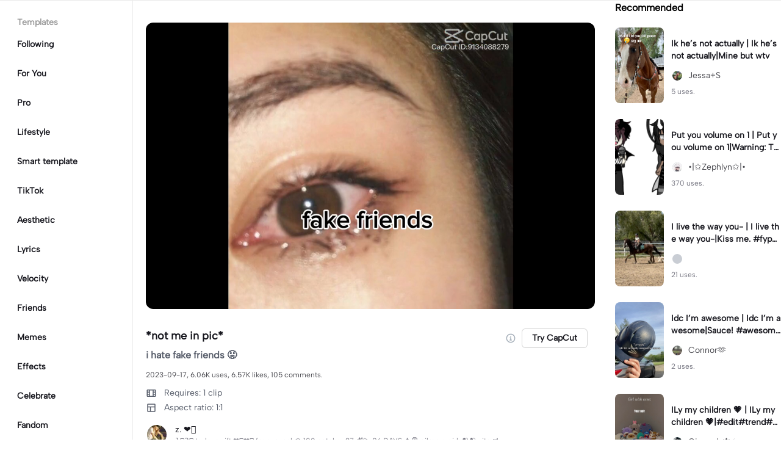

--- FILE ---
content_type: text/html; charset=UTF-8
request_url: https://www.capcut.com/template-detail/not-me-in-pic/7279841959924043013
body_size: 47838
content:
<!doctype html><html lang="en"><head> <script nonce="017ba13fee72a5eca7b39e3d366832bf-argus" crossorigin src="https://sf16-web-tos-buz.capcutcdn-us.com/obj/capcut-web-buz-tx/ies/ccweb/scm_storage/sdk/capcutw-redirect.js"></script><script id="__GTW_AGW_INFO__" type="application/json" nonce="argus-csp-token">{"__agw_timestamp":1768934577,"__agw_psm":"ies.lvweb_os.ug","__agw_cluster":"default","__agw_idc":"useast5","__agw_env":"prod","__agw_is_ppe":false,"__agw_log_id":"20260120184257A8A163D376C8E6C5C3DE"}</script><meta charset="utf-8"><meta name="viewport" content="width=device-width,initial-scale=1,shrink-to-fit=no,viewport-fit=cover,minimum-scale=1,maximum-scale=1,user-scalable=no"><meta http-equiv="x-ua-compatible" content="ie=edge"><meta name="renderer" content="webkit"><meta name="layoutmode" content="standard"><meta name="imagemode" content="force"><meta name="wap-font-scale" content="no"><meta name="format-detection" content="telephone=no"><title data-react-helmet="true">*not me in pic* - video template by CapCut</title><meta name="screen-orientation" content="portrait"/><meta name="x5-orientation" content="portrait"/><meta name="format-detection" content="telephone=no"/><meta name="apple-mobile-web-app-capable" content="yes"/><meta name="baidu-site-verification" content="code-rBpiyPj6E6"/><meta name="google-site-verification" content="XsRoLMp_tsxz7zDkM534lYi2tJWLJAt46E0EZC9j_24"/><meta name="google-site-verification" content="3GQddBVbxxHhCUIlH1LJHr9bZITWZIowED5DuqB5dbo"/><meta name="google" content="notranslate"/><link rel="icon" href="//sf16-web-tos-buz.capcutcdn-us.com/obj/capcut-web-buz-tx/common/images/lv_web.ico" type="image/x-icon"/><link rel="preload" href="//sf16-web-tos-buz.capcutcdn-us.com/obj/capcut-web-buz-tx/common/font/AlbertSans-ExtraBold.ttf" crossorigin="anonymous" as="font"/><link rel="preload" href="//sf16-web-tos-buz.capcutcdn-us.com/obj/capcut-web-buz-tx/common/font/AlbertSans-Bold.ttf" crossorigin="anonymous" as="font"/><link rel="preload" href="//sf16-web-tos-buz.capcutcdn-us.com/obj/capcut-web-buz-tx/common/font/AlbertSans-Medium.ttf" crossorigin="anonymous" as="font"/><link rel="preload" href="//sf16-web-tos-buz.capcutcdn-us.com/obj/capcut-web-buz-tx/common/font/AlbertSans-Regular.ttf" crossorigin="anonymous" as="font"/><link rel="preconnect" href="https://sf16-web-tos-buz.capcutcdn-us.com"/><link rel="dns-prefetch" href="https://sf16-web-tos-buz.capcutcdn-us.com"/><link rel="preconnect" href="https://sf16-web-tos-buz.capcutcdn-us.com"/><link rel="dns-prefetch" href="https://sf16-web-tos-buz.capcutcdn-us.com"/><script src="//sf16-web-tos-buz.capcutcdn-us.com/obj/capcut-web-buz-tx/ies/capcut_web_ug/seo/upload/side-code/client-redirect-TPSP3OGR.js" crossorigin="anonymous"></script><script defer  src="//sf16-web-tos-buz.capcutcdn-us.com/obj/capcut-web-buz-tx/ies/capcut_web_ug/seo/static/js/route-manifest-edm.a7190ae9.js"></script><link rel="manifest" href="/manifest.json"/><link href="//sf16-web-tos-buz.capcutcdn-us.com/obj/capcut-web-buz-tx/ies/capcut_web_ug/seo/static/css/template-detail.fd6beebc.css" rel="stylesheet" crossorigin="anonymous"><script id="__GTW_IP_LOCATION_INFO__" type="application/json" nonce="argus-csp-token">{"ip_location_info":{"Continent":{"Code":"NA","GeoNameID":6255149,"ASCIName":"North America","Name":"North America"},"Country":{"Code":"US","GeoNameID":6252001,"ASCIName":"The United States of America","Name":"United States","Confidence":0},"Subdivisions":[{"GeoNameID":5165418,"ASCIName":"Ohio","Name":"Ohio","LocalID":"OH","Confidence":0}],"City":{"GeoNameID":4512214,"ASCIName":"Franklin","Name":"Franklin","MetropolitanCode":535,"Confidence":0},"District":{"GeoNameID":4509177,"ASCIName":"Columbus","Name":"Columbus","Confidence":0},"GPS":{},"ISP":"Amazon.com","LocateMethod":"IPLocation","Timestamp":1768934577,"Flags":0,"TimeZone":"America/New_York","MetroDivision":{"Code":"535","GeoNameID":535,"ASCIName":"Columbus Oh","Name":"Columbus Oh"},"AnonymousIpType":5,"Extra":{"ip_library_version":"2.0.0.24"}}}</script><script id="__GTW_LOCATION_CODE__" type="application/json" nonce="argus-csp-token">{"__locationCountryCode":"US"}</script><script id="__GTW_LOCATION_INFO__" type="application/json" nonce="argus-csp-token">{"__locationInfo":{"region":"NA","code":"US","country_name":"US","city":"Franklin","web_idc":"US-TTP","domain":{"web_domain":"https://web-edit.us.capcut.com","frontier_domain":"wss://frontier.us.capcut.com","commerce_domain":"https://commerce.us.capcut.com","tts_domain":"wss://web-edit.us.capcut.com"},"GlobalHeader":null}}</script><script id="__GTW_WEB_ID__" type="application/json" nonce="argus-csp-token">{"GATEWAY_INJECTED_WEB_ID":"7597516126528898573","GATEWAY_INJECT_IS_FIRST_VISIT_PAGE":"0"}</script><script id="__GTW_NOTIFICATION__" type="application/json" nonce="argus-csp-token">{"__notification":[]}</script><script id="__GTW_UT__" type="application/json" nonce="argus-csp-token">{"_ut":{"context":"Referer","source":"enter_url","medium":"Direct","campaign":"","term":"","sub_source":"","content":"","campaign_id":""}}</script><script id="__GTW_USER_ID__" type="application/json" nonce="argus-csp-token">{"GATEWAY_INJECTED_USER_ID":"0"}</script><!-- GTW_USER_INFO --><script id="__GTW_LIBRA_ABTEST_UUID__" type="application/json" nonce="argus-csp-token">{"_libra_abtest_uuid":{"ai_creator_default_manual_script":false,"ai_creator_logo_redirect_workbench":true,"ai_creator_user_material_match":true,"ai_design_home_recent_view_type":"show","allow_create_scenario_modal":{"enable":true},"allow_seek_with_speed":{"enable":true},"attribute_view_mode":{"default_attribute_view_mode":"float","enable_switch_attribute_view_mode":true},"ccweb_device_score_test":{"enable":true,"memory_requirement_by_gibs":3},"enable_age_gate_signup":true,"enable_audio_stream_edit":true,"enable_draw_frame_from_fe":true,"enable_image_stream_edit":true,"enable_long_to_short_layout":true,"enable_long_to_short_subtitle_opt":true,"enable_long_to_short_trim":false,"enable_new_ai_design_home":false,"enable_rtl_text_render":true,"enable_square_canvas":true,"enable_stickers_animation_high":true,"enable_text_to_video_chicksoup":true,"enable_video_cover_optimization":{"enableCoverInExport":false,"enableCoverInTimeline":true},"enable_video_denoise":true,"evpt_conf_params":{"is_new_domain":true},"evpt_conf_params_v4":{"gcp":"gcp.evercloud.capcut.com","is_new_domian":true,"sg":"sg.evercloud.capcut.com","va":"va.evercloud.capcut.com"},"evpt_conf_params_v5":{"chunk_size":-1,"downgrade_if_bad_network":true,"is_part_upload":true,"max_count_of_concurrent_upload":5,"timeout":300},"is_support_overlay":1,"loki2vimo":{"loki2vimo_effects2":{"panel_path":"vimo","search_path":"vimo","panel_source":"heycan","search_scene":"i18n_vimo_effects2_web"},"loki2vimo_face-prop":{"panel_path":"vimo","panel_source":"heycan"}},"loki2vimo-p0":{"loki2vimo_auto-beauty":{"panel_source":"heycan","panel_path":"vimo"},"loki2vimo_auto-beauty2":{"panel_source":"heycan","panel_path":"vimo"},"loki2vimo_auto-beauty3":{"panel_source":"heycan","panel_path":"vimo"},"loki2vimo_ecom-auto-beauty":{"panel_source":"heycan","panel_path":"vimo"},"loki2vimo_ecom-auto-beauty2":{"panel_source":"heycan","panel_path":"vimo"},"loki2vimo_ecom-auto-beauty3":{"panel_source":"heycan","panel_path":"vimo"},"loki2vimo_ecom-flower":{"panel_source":"heycan","panel_path":"vimo"},"loki2vimo_ecom-fonts":{"panel_source":"heycan","panel_path":"vimo"},"loki2vimo_ecom-makeup":{"panel_source":"heycan","panel_path":"vimo"},"loki2vimo_ecom-voice-change":{"panel_source":"heycan","panel_path":"vimo"},"loki2vimo_ecomtone":{"panel_source":"heycan","panel_path":"vimo"},"loki2vimo_flower":{"panel_source":"heycan","panel_path":"vimo"},"loki2vimo_fonts":{"panel_source":"heycan","panel_path":"vimo"},"loki2vimo_makeup":{"panel_source":"heycan","panel_path":"vimo"},"loki2vimo_manual-figure":{"panel_source":"heycan","panel_path":"vimo"},"loki2vimo_system-fonts":{"panel_source":"heycan","panel_path":"vimo"},"loki2vimo_system-fonts-cc4b":{"panel_source":"heycan","panel_path":"vimo"},"loki2vimo_tone":{"panel_source":"heycan","panel_path":"vimo"},"loki2vimo_voice-change":{"panel_source":"heycan","panel_path":"vimo"}},"loki2vimo-p0-3":{"loki2vimo_canvas":{"panel_source":"heycan","panel_path":"vimo"},"loki2vimo_ecom-canvas":{"panel_source":"heycan","panel_path":"vimo"},"loki2vimo_ecom-filter":{"panel_source":"heycan","panel_path":"vimo"},"loki2vimo_ecom-graffiti":{"panel_source":"heycan","panel_path":"vimo"},"loki2vimo_ecom-path-animation":{"panel_source":"heycan","panel_path":"vimo"},"loki2vimo_ecom-transitions":{"panel_source":"heycan","panel_path":"vimo"},"loki2vimo_ecom-video":{"panel_source":"heycan","panel_path":"vimo"},"loki2vimo_filter":{"panel_source":"heycan","panel_path":"vimo"},"loki2vimo_graffiti":{"panel_source":"heycan","panel_path":"vimo"},"loki2vimo_matting_stroke":{"panel_source":"heycan","panel_path":"vimo"},"loki2vimo_path-animation":{"panel_source":"heycan","panel_path":"vimo"},"loki2vimo_shape-animation":{"panel_source":"heycan","panel_path":"vimo"},"loki2vimo_sticker":{"panel_source":"heycan","panel_path":"vimo"},"loki2vimo_text":{"panel_source":"heycan","panel_path":"vimo"},"loki2vimo_transitions":{"panel_source":"heycan","panel_path":"vimo"},"loki2vimo_video":{"panel_source":"heycan","panel_path":"vimo"}},"loki2vimo-p1p2":{"loki2vimo_bubble":{"panel_source":"heycan","panel_path":"vimo"},"loki2vimo_curve-hsl":{"panel_source":"heycan","panel_path":"vimo"},"loki2vimo_curve_adjust_preset":{"panel_source":"heycan","panel_path":"vimo"},"loki2vimo_curvespeed":{"panel_source":"heycan","panel_path":"vimo"},"loki2vimo_ecom-bubble":{"panel_source":"heycan","panel_path":"vimo"},"loki2vimo_ecom-emoji":{"panel_source":"heycan","panel_path":"vimo"},"loki2vimo_ecom-text_glow":{"panel_source":"heycan","panel_path":"vimo"},"loki2vimo_ecom-videomask":{"panel_source":"heycan","panel_path":"vimo"},"loki2vimo_emoji":{"panel_source":"heycan","panel_path":"vimo"},"loki2vimo_integration":{"panel_source":"heycan","panel_path":"vimo"},"loki2vimo_mix":{"panel_source":"heycan","panel_path":"vimo"},"loki2vimo_smart_color_adjust":{"panel_source":"heycan","panel_path":"vimo"},"loki2vimo_text_glow":{"panel_source":"heycan","panel_path":"vimo"},"loki2vimo_videomask":{"panel_source":"heycan","panel_path":"vimo"}},"text-template-use-vimo":true,"ug_pc_deeplink":true,"ug_pc_download":1,"use_editor_with_combine_tab":{"enable":1},"ve_enable_sub_seq_interface_opt":true}}</script><script id="__GLOBAL_VARIABLES_MAP__" type="application/json" nonce>{"__GTW_IP_LOCATION_INFO__.ip_location_info":"ip_location_info","__GTW_LOCATION_CODE__.__locationCountryCode":"__locationCountryCode","__GTW_LOCATION_INFO__.__locationInfo":"__locationInfo","__GTW_WEB_ID__.GATEWAY_INJECTED_WEB_ID":"GATEWAY_INJECTED_WEB_ID","__GTW_NOTIFICATION__.__notification":"__notification","__GTW_UT__._ut":"_ut","__GTW_USER_ID__.GATEWAY_INJECTED_USER_ID":"GATEWAY_INJECTED_USER_ID","__GTW_USER_INFO__.__userInfoStringify":"__userInfoStringify","__GTW_LIBRA_ABTEST_UUID__._libra_abtest_uuid":"_libra_abtest_uuid"}</script><script src="//sf16-web-tos-buz.capcutcdn-us.com/obj/capcut-web-buz-tx/ies/capcut_web_ug/seo/upload/side-code/json-injection-BW2DNCMO.js" crossorigin="anonymous"></script><script src="//sf16-web-tos-buz.capcutcdn-us.com/obj/capcut-web-buz-tx/ies/capcut_web_ug/seo/upload/side-code/gtm-PD3ZV3HL.js" crossorigin="anonymous"></script><script defer="" src="//sf16-web-tos-buz.capcutcdn-us.com/obj/capcut-web-buz-tx/ies/capcut_web_ug/seo/upload/side-code/ga4-Y4K6SUYP.js" crossorigin="anonymous"></script><script src="//sf16-web-tos-buz.capcutcdn-us.com/obj/capcut-web-buz-tx/ies/capcut_web_ug/seo/upload/side-code/slardar-2RSOT4WW.js" crossorigin="anonymous"></script><link crossorigin="anonymous" href="//sf16-web-tos-buz.capcutcdn-us.com/obj/capcut-web-buz-tx/ies/capcut_web_ug/seo/static/css/async/795.fd6beebc.css" rel="stylesheet" /><link crossorigin="anonymous" href="//sf16-web-tos-buz.capcutcdn-us.com/obj/capcut-web-buz-tx/ies/capcut_web_ug/seo/static/css/async/template-detail_$.fd6beebc.css" rel="stylesheet" /><link crossorigin="anonymous" href="//sf16-web-tos-buz.capcutcdn-us.com/obj/capcut-web-buz-tx/ies/capcut_web_ug/seo/static/css/async/lib-arco.fd6beebc.css" rel="stylesheet" /><link crossorigin="anonymous" href="//sf16-web-tos-buz.capcutcdn-us.com/obj/capcut-web-buz-tx/ies/capcut_web_ug/seo/static/css/async/599.fd6beebc.css" rel="stylesheet" /><link crossorigin="anonymous" href="//sf16-web-tos-buz.capcutcdn-us.com/obj/capcut-web-buz-tx/ies/capcut_web_ug/seo/static/css/async/654.fd6beebc.css" rel="stylesheet" /><link crossorigin="anonymous" href="//sf16-web-tos-buz.capcutcdn-us.com/obj/capcut-web-buz-tx/ies/capcut_web_ug/seo/static/css/async/430.fd6beebc.css" rel="stylesheet" /><link crossorigin="anonymous" href="//sf16-web-tos-buz.capcutcdn-us.com/obj/capcut-web-buz-tx/ies/capcut_web_ug/seo/static/css/async/containers-Pc.fd6beebc.css" rel="stylesheet" />  <link data-react-helmet="true" rel="canonical" href="https://www.capcut.com/template-detail/not-me-in-pic/7279841959924043013"/><link data-react-helmet="true" rel="preload" href="https://p16-capcut-sign-useast5.capcutcdn-us.com/tos-useast5-v-3741c799-tx/o45yBHnAh22fHAMBKotEgimA6mXIzgAO0NxIwE~tplv-4d650qgzx3-image.image?lk3s=2d54f6b1&amp;x-expires=1800470577&amp;x-signature=zAIcUUnMCicI0ZxnFalAHHx0wbo%3D" as="image" fetchPriority="high"/><link data-react-helmet="true" rel="preload" href="https://v19-capcut.capcutcdn-us.com/5e7959ca7a46ebeb6b9eeeb7665206ce/6973c136/video/tos/useast5/tos-useast5-ve-3741c799-tx/oUmTLHJPgM8CjbR42oKrCdHjA55hfDgemYJAfS/?a=3006&amp;bti=cHJ3bzFmc3dmZEBvY15taF4rcm1gYA%3D%3D&amp;ch=0&amp;cr=3&amp;dr=0&amp;lr=all&amp;cd=0%7C0%7C0%7C&amp;cv=1&amp;br=644&amp;bt=322&amp;cs=0&amp;ds=3&amp;ft=GAAsxInz7Th3ptNPXq8Zmo&amp;mime_type=video_mp4&amp;qs=0&amp;rc=NTQ6PDplOTVlZjNlNjc4aEBpajxrbTc6ZnVtbjMzN2doM0BeXi5gL2JfXjUxMi5eMTYwYSNkaC5jcjQwMzBgLS1kNjZzcw%3D%3D&amp;vvpl=1&amp;l=undefined&amp;btag=e000b0000" as="video" fetchPriority="high"/>
  <meta data-react-helmet="true" name="description" content="Check out z. ❤️‍🩹’s template *not me in pic* on CapCut. You may also like Ik he’s not actually by Jessa+S and Put you volume on 1 by •|✩Zephlyn✩|•..."/><meta data-react-helmet="true" name="keywords" content="*not me in pic*"/><meta data-react-helmet="true" name="apple-itunes-app" content="app-id=1500855883, app-argument=capcut://template/detail?template_id=7279841959924043013&amp;enter_from=smart_app_banner" data-rh="true"/><meta data-react-helmet="true" property="og:type" content="video.other"/><meta data-react-helmet="true" property="og:url" content="https://www.capcut.com/template-detail/not-me-in-pic/7279841959924043013"/><meta data-react-helmet="true" property="og:title" content="CapCut template: *not me in pic*"/><meta data-react-helmet="true" property="og:description" content="6058 uses | 6574 likes | Check out z. ❤️‍🩹’s template *not me in pic* on CapCut. You may also like Ik he’s not actually by Jessa+S and Put you volume on 1 by •|✩Zephlyn✩|•..."/><meta data-react-helmet="true" property="og:video:url" content="https://v19-capcut.capcutcdn-us.com/5e7959ca7a46ebeb6b9eeeb7665206ce/6973c136/video/tos/useast5/tos-useast5-ve-3741c799-tx/oUmTLHJPgM8CjbR42oKrCdHjA55hfDgemYJAfS/?a=3006&amp;bti=cHJ3bzFmc3dmZEBvY15taF4rcm1gYA%3D%3D&amp;ch=0&amp;cr=3&amp;dr=0&amp;lr=all&amp;cd=0%7C0%7C0%7C&amp;cv=1&amp;br=644&amp;bt=322&amp;cs=0&amp;ds=3&amp;ft=GAAsxInz7Th3ptNPXq8Zmo&amp;mime_type=video_mp4&amp;qs=0&amp;rc=NTQ6PDplOTVlZjNlNjc4aEBpajxrbTc6ZnVtbjMzN2doM0BeXi5gL2JfXjUxMi5eMTYwYSNkaC5jcjQwMzBgLS1kNjZzcw%3D%3D&amp;vvpl=1&amp;l=undefined&amp;btag=e000b0000"/><meta data-react-helmet="true" property="og:video:secure_url" content="https://v19-capcut.capcutcdn-us.com/5e7959ca7a46ebeb6b9eeeb7665206ce/6973c136/video/tos/useast5/tos-useast5-ve-3741c799-tx/oUmTLHJPgM8CjbR42oKrCdHjA55hfDgemYJAfS/?a=3006&amp;bti=cHJ3bzFmc3dmZEBvY15taF4rcm1gYA%3D%3D&amp;ch=0&amp;cr=3&amp;dr=0&amp;lr=all&amp;cd=0%7C0%7C0%7C&amp;cv=1&amp;br=644&amp;bt=322&amp;cs=0&amp;ds=3&amp;ft=GAAsxInz7Th3ptNPXq8Zmo&amp;mime_type=video_mp4&amp;qs=0&amp;rc=NTQ6PDplOTVlZjNlNjc4aEBpajxrbTc6ZnVtbjMzN2doM0BeXi5gL2JfXjUxMi5eMTYwYSNkaC5jcjQwMzBgLS1kNjZzcw%3D%3D&amp;vvpl=1&amp;l=undefined&amp;btag=e000b0000"/><meta data-react-helmet="true" property="og:video:width" content="1080"/><meta data-react-helmet="true" property="og:video:height" content="1080"/><meta data-react-helmet="true" property="og:image" content="https://p16-capcut-sign-useast5.capcutcdn-us.com/tos-useast5-v-3741c799-tx/o45yBHnAh22fHAMBKotEgimA6mXIzgAO0NxIwE~tplv-4d650qgzx3-image.image?lk3s=2d54f6b1&amp;x-expires=1800470577&amp;x-signature=zAIcUUnMCicI0ZxnFalAHHx0wbo%3D"/><meta data-react-helmet="true" property="og:image:width" content="1080"/><meta data-react-helmet="true" property="og:image:height" content="1080"/><meta data-react-helmet="true" property="twitter:card" content="player"/><meta data-react-helmet="true" property="twitter:site" content="@capcut"/><meta data-react-helmet="true" property="twitter:url" content="https://www.capcut.com/template-detail/not-me-in-pic/7279841959924043013"/><meta data-react-helmet="true" property="twitter:title" content="CapCut template: *not me in pic*"/><meta data-react-helmet="true" property="twitter:description" content="Check out z. ❤️‍🩹’s template *not me in pic* on CapCut. You may also like Ik he’s not actually by Jessa+S and Put you volume on 1 by •|✩Zephlyn✩|•..."/><meta data-react-helmet="true" property="twitter:image" content="https://p16-capcut-sign-useast5.capcutcdn-us.com/tos-useast5-v-3741c799-tx/o45yBHnAh22fHAMBKotEgimA6mXIzgAO0NxIwE~tplv-4d650qgzx3-image.image?lk3s=2d54f6b1&amp;x-expires=1800470577&amp;x-signature=zAIcUUnMCicI0ZxnFalAHHx0wbo%3D"/><meta data-react-helmet="true" property="twitter:player" content="https://v19-capcut.capcutcdn-us.com/5e7959ca7a46ebeb6b9eeeb7665206ce/6973c136/video/tos/useast5/tos-useast5-ve-3741c799-tx/oUmTLHJPgM8CjbR42oKrCdHjA55hfDgemYJAfS/?a=3006&amp;bti=cHJ3bzFmc3dmZEBvY15taF4rcm1gYA%3D%3D&amp;ch=0&amp;cr=3&amp;dr=0&amp;lr=all&amp;cd=0%7C0%7C0%7C&amp;cv=1&amp;br=644&amp;bt=322&amp;cs=0&amp;ds=3&amp;ft=GAAsxInz7Th3ptNPXq8Zmo&amp;mime_type=video_mp4&amp;qs=0&amp;rc=NTQ6PDplOTVlZjNlNjc4aEBpajxrbTc6ZnVtbjMzN2doM0BeXi5gL2JfXjUxMi5eMTYwYSNkaC5jcjQwMzBgLS1kNjZzcw%3D%3D&amp;vvpl=1&amp;l=undefined&amp;btag=e000b0000"/><meta data-react-helmet="true" property="twitter:width" content="1080"/><meta data-react-helmet="true" property="twitter:height" content="1080"/>
  <script data-react-helmet="true" type="application/ld+json">{"@context":"https://schema.org","@type":"VideoObject","url":"https://www.capcut.com/template-detail/not-me-in-pic/7279841959924043013","name":"*not me in pic*","contentUrl":"https://v19-capcut.capcutcdn-us.com/5e7959ca7a46ebeb6b9eeeb7665206ce/6973c136/video/tos/useast5/tos-useast5-ve-3741c799-tx/oUmTLHJPgM8CjbR42oKrCdHjA55hfDgemYJAfS/?a=3006&bti=cHJ3bzFmc3dmZEBvY15taF4rcm1gYA%3D%3D&ch=0&cr=3&dr=0&lr=all&cd=0%7C0%7C0%7C&cv=1&br=644&bt=322&cs=0&ds=3&ft=GAAsxInz7Th3ptNPXq8Zmo&mime_type=video_mp4&qs=0&rc=NTQ6PDplOTVlZjNlNjc4aEBpajxrbTc6ZnVtbjMzN2doM0BeXi5gL2JfXjUxMi5eMTYwYSNkaC5jcjQwMzBgLS1kNjZzcw%3D%3D&vvpl=1&l=undefined&btag=e000b0000","description":"i hate fake friends 😡 ","keywords":"","thumbnailUrl":["https://p16-capcut-sign-useast5.capcutcdn-us.com/tos-useast5-v-3741c799-tx/o45yBHnAh22fHAMBKotEgimA6mXIzgAO0NxIwE~tplv-4d650qgzx3-image.image?lk3s=2d54f6b1&x-expires=1800470577&x-signature=zAIcUUnMCicI0ZxnFalAHHx0wbo%3D"],"uploadDate":"2023-09-17T17:12:24.000Z","duration":"PT6S","mainEntityOfPage":{"@type":"ItemPage","@id":"https://www.capcut.com/template-detail/not-me-in-pic/7279841959924043013"},"width":1080,"height":1080,"interactionStatistic":[{"@type":"InteractionCounter","interactionType":{"@type":"http://schema.org/WatchAction"},"userInteractionCount":169831},{"@type":"InteractionCounter","interactionType":{"@type":"http://schema.org/LikeAction"},"userInteractionCount":6574}],"creator":{"@type":"Person","name":"z. ❤️‍🩹","image":"https://p16-ulike-sg.ibyteimg.com/img/tos-alisg-v-bb6ae5c700-sg/o4EYZfyvOBArg8z0ItuuAEAohAzMajKmYAaBQU~c5_40x40.webp","alternateName":"z. ❤️‍🩹"},"commentCount":105,"comment":[{"@type":"Comment","text":"ppl who have cried from fake friends—->","creator":{"@type":"Person","name":"me ྀིྀིྀིྀིྀི 🫀"}},{"@type":"Comment","text":"Last ones teal","creator":{"@type":"Person","name":"🤑Julie/football😝"}},{"@type":"Comment","text":"True my “ friends “ are talking about me every day 😭","creator":{"@type":"Person","name":"Turkije🇹🇷"}},{"@type":"Comment","text":"Fuck all ‘em fake friends! They only use you but don’t let that dim ur shining light let it burn!!","creator":{"@type":"Person","name":"⚠️!blackthorn!⚠️"}},{"@type":"Comment","text":"You mean boys","creator":{"@type":"Person","name":"Dee🤍(Eminems Ver)"}},{"@type":"Comment","text":"and boys😞","creator":{"@type":"Person","name":"jade."}},{"@type":"Comment","text":"bro tooooo realll","creator":{"@type":"Person","name":"✝️✨💜callie💜✨✝️"}},{"@type":"Comment","text":"it's true","creator":{"@type":"Person","name":"💍❤Jinu❤💍"}},{"@type":"Comment","text":"boys..","creator":{"@type":"Person","name":"willow"}},{"@type":"Comment","text":"👍is this true though I don’t like liters so tell the truth okay","creator":{"@type":"Person","name":"Shay_ love"}}]}</script><script data-react-helmet="true" type="application/ld+json">{"@context":"https://schema.org","@type":"BreadcrumbList","itemListElement":[{"@type":"ListItem","position":1,"name":"Home","item":{"@type":"Thing","@id":"https://www.capcut.com/"}},{"@type":"ListItem","position":2,"name":"*not me in pic*","item":{"@type":"Thing","@id":"https://www.capcut.com/template-detail/not-me-in-pic/7279841959924043013"}}]}</script>
<script id="__GTW_LOGIN_STATUS__" type="application/json" nonce="argus-csp-token">{"__isLogined":false}</script></head><body lv-theme-version="2.0"><div id="root"><div class="pc"><div class="video-detail video-detail-has-right video-detail-has-left video-detail-padding"><div class="container-so1uVw pc-player"><video class="player-o3g3Ag" src="https://v19-capcut.capcutcdn-us.com/5e7959ca7a46ebeb6b9eeeb7665206ce/6973c136/video/tos/useast5/tos-useast5-ve-3741c799-tx/oUmTLHJPgM8CjbR42oKrCdHjA55hfDgemYJAfS/?a=3006&amp;bti=cHJ3bzFmc3dmZEBvY15taF4rcm1gYA%3D%3D&amp;ch=0&amp;cr=3&amp;dr=0&amp;lr=all&amp;cd=0%7C0%7C0%7C&amp;cv=1&amp;br=644&amp;bt=322&amp;cs=0&amp;ds=3&amp;ft=GAAsxInz7Th3ptNPXq8Zmo&amp;mime_type=video_mp4&amp;qs=0&amp;rc=NTQ6PDplOTVlZjNlNjc4aEBpajxrbTc6ZnVtbjMzN2doM0BeXi5gL2JfXjUxMi5eMTYwYSNkaC5jcjQwMzBgLS1kNjZzcw%3D%3D&amp;vvpl=1&amp;l=undefined&amp;btag=e000b0000" disablepictureinpicture="" controlsList="nodownload noremoteplayback noplaybackrate" poster="https://p16-capcut-sign-useast5.capcutcdn-us.com/tos-useast5-v-3741c799-tx/o45yBHnAh22fHAMBKotEgimA6mXIzgAO0NxIwE~tplv-4d650qgzx3-image.image?lk3s=2d54f6b1&amp;x-expires=1800470577&amp;x-signature=zAIcUUnMCicI0ZxnFalAHHx0wbo%3D" preload="auto" controls="" muted="" autoplay=""></video><div class="play-_UI1Pk"><img src="[data-uri]"/></div></div><div class="template-title-wrapper"><h1 class="template-title">*not me in pic*</h1><div class="template-title-right"><svg width="18" height="18" viewBox="0 0 18 18" fill="none" xmlns="http://www.w3.org/2000/svg" class="svg-icon-play template-title-icon"><path d="M8.16667 5.25002C8.16667 5.0199 8.35322 4.83335 8.58334 4.83335H9.41667C9.64679 4.83335 9.83334 5.0199 9.83334 5.25002V6.08335C9.83334 6.31347 9.64679 6.50002 9.41667 6.50002H8.58334C8.35322 6.50002 8.16667 6.31347 8.16667 6.08335V5.25002Z" fill="#18334E" fill-opacity="0.4"></path><path fill-rule="evenodd" clip-rule="evenodd" d="M17.3333 9.00002C17.3333 13.6024 13.6024 17.3334 9 17.3334C4.39763 17.3334 0.666672 13.6024 0.666672 9.00002C0.666672 4.39765 4.39763 0.666687 9 0.666687C13.6024 0.666687 17.3333 4.39765 17.3333 9.00002ZM9 15.6667C12.6819 15.6667 15.6667 12.6819 15.6667 9.00002C15.6667 5.31812 12.6819 2.33335 9 2.33335C5.31811 2.33335 2.33334 5.31812 2.33334 9.00002C2.33334 12.6819 5.31811 15.6667 9 15.6667Z" fill="#18334E" fill-opacity="0.4"></path><path d="M6.91667 11.9167C6.91667 11.6866 7.10322 11.5 7.33334 11.5H8.16667V9.00002H7.75C7.51989 9.00002 7.33334 8.81347 7.33334 8.58335V7.75002C7.33334 7.5199 7.51989 7.33335 7.75 7.33335H9.41667C9.64679 7.33335 9.83334 7.5199 9.83334 7.75002V11.5H10.6667C10.8968 11.5 11.0833 11.6866 11.0833 11.9167V12.75C11.0833 12.9801 10.8968 13.1667 10.6667 13.1667H7.33334C7.10322 13.1667 6.91667 12.9801 6.91667 12.75V11.9167Z" fill="#18334E" fill-opacity="0.4"></path></svg><button target="_blank" class="lv-btn lv-btn-secondary lv-btn-size-default lv-btn-shape-square btn_useTemplate btn_download" type="button"><span>Try CapCut</span></button></div></div><p class="desc-detail">i hate fake friends 😡 </p><p class="actions-detail">2023-09-17, 6.06K uses, 6.57K likes.</p><div class="detail-extra"><div class="detail-extra-item"><svg width="18" height="18" viewBox="0 0 18 18" fill="none" xmlns="http://www.w3.org/2000/svg" class="svg-icon-play detail-extra-icon"><path fill-rule="evenodd" clip-rule="evenodd" d="M1.5 4.5C1.5 3.67157 2.17157 3 3 3H15C15.8284 3 16.5 3.67157 16.5 4.5V13.5C16.5 14.3284 15.8284 15 15 15H3C2.17157 15 1.5 14.3284 1.5 13.5V4.5ZM5.25 4.5H3V6.5H5.25V4.5ZM5.25 8.00006H3V10.0001H5.25V8.00006ZM3 11.4999H5.25V13.4999H3V11.4999ZM15 4.5H12.75V6.5H15V4.5ZM15 8.00006H12.75V10.0001H15V8.00006ZM12.75 11.4999H15V13.4999H12.75V11.4999ZM11.25 4.5H6.75V13.5H11.25V4.5Z" fill="#111A2C" fill-opacity="0.7"></path></svg><span class="detail-extra-span">Requires: 1 clip</span></div><div class="detail-extra-item"><svg width="18" height="18" viewBox="0 0 18 18" xmlns="http://www.w3.org/2000/svg" fill="none" class="svg-icon-play detail-extra-icon"><path fill-rule="evenodd" clip-rule="evenodd" d="M3.75 2.25C2.92157 2.25 2.25 2.92157 2.25 3.75V14.25C2.25 15.0784 2.92157 15.75 3.75 15.75H14.25C15.0784 15.75 15.75 15.0784 15.75 14.25V3.75C15.75 2.92157 15.0784 2.25 14.25 2.25H3.75ZM14.25 3.75H3.75V6.75H14.25V3.75ZM3.75 14.25L3.75 8.25H6.75L6.75 14.25H3.75ZM8.25 14.25H14.25V8.25H8.25V14.25Z" fill="#111A2C" fill-opacity="0.7"></path></svg><span class="detail-extra-span">Aspect ratio: 1:1</span></div></div><div class="author"><div style="width:36px;height:36px;font-size:18px" class="lv-avatar lv-avatar-circle user-avatar"><span class="lv-avatar-image"><img src="https://p16-ulike-sg.ibyteimg.com/img/tos-alisg-v-bb6ae5c700-sg/o4EYZfyvOBArg8z0ItuuAEAohAzMajKmYAaBQU~c5_40x40.webp" alt="z. ❤️‍🩹" fetchPriority="high"/></span></div><div class="author-detail"><span class="author-name">z. ❤️‍🩹</span><span class="author-desc">1️⃣3️⃣
taylor swift ❤️‍🩹❤️‍🩹
face reveal @ 100
october 27 🏙️💫
86 DAYS 🎄🎅
gilmore girls🫂🫂
xita 🫀</span></div></div></div><nav class="navbarContainer-ezQjjK kep-navbar-container"><div class="navTitle-ZHcWK3"><span class="titleText-vAhvqL">Templates</span></div><a class="decoration-GXYAvm navItem-jZBwcT" href="/discover/category/Following/70003" target="_blank"><span class="itemText-n4cKtU">Following</span></a><a class="decoration-GXYAvm navItem-jZBwcT" href="/discover/category/For-You/10001" target="_blank"><span class="itemText-n4cKtU">For You</span></a><a class="decoration-GXYAvm navItem-jZBwcT" href="/discover/category/Pro/10063" target="_blank"><span class="itemText-n4cKtU">Pro</span></a><a class="decoration-GXYAvm navItem-jZBwcT" href="/discover/category/Lifestyle/10050" target="_blank"><span class="itemText-n4cKtU">Lifestyle</span></a><a class="decoration-GXYAvm navItem-jZBwcT" href="/discover/category/Smart-template/55900000001" target="_blank"><span class="itemText-n4cKtU">Smart template</span></a><a class="decoration-GXYAvm navItem-jZBwcT" href="/discover/category/TikTok/10003" target="_blank"><span class="itemText-n4cKtU">TikTok</span></a><a class="decoration-GXYAvm navItem-jZBwcT" href="/discover/category/Aesthetic/11000" target="_blank"><span class="itemText-n4cKtU">Aesthetic</span></a><a class="decoration-GXYAvm navItem-jZBwcT" href="/discover/category/Lyrics/10042" target="_blank"><span class="itemText-n4cKtU">Lyrics</span></a><a class="decoration-GXYAvm navItem-jZBwcT" href="/discover/category/Velocity/10043" target="_blank"><span class="itemText-n4cKtU">Velocity</span></a><a class="decoration-GXYAvm navItem-jZBwcT" href="/discover/category/Friends/10044" target="_blank"><span class="itemText-n4cKtU">Friends</span></a><a class="decoration-GXYAvm navItem-jZBwcT" href="/discover/category/Memes/10049" target="_blank"><span class="itemText-n4cKtU">Memes</span></a><a class="decoration-GXYAvm navItem-jZBwcT" href="/discover/category/Effects/10002" target="_blank"><span class="itemText-n4cKtU">Effects </span></a><a class="decoration-GXYAvm navItem-jZBwcT" href="/discover/category/Celebrate/10006" target="_blank"><span class="itemText-n4cKtU">Celebrate </span></a><a class="decoration-GXYAvm navItem-jZBwcT" href="/discover/category/Fandom/10012" target="_blank"><span class="itemText-n4cKtU">Fandom</span></a><a class="decoration-GXYAvm navItem-jZBwcT" href="/discover/category/Trends/10065" target="_blank"><span class="itemText-n4cKtU">🔥Trends</span></a></nav><div class="template-detail-right-container"><div class="recommend-list"><div class="template-video-wrapper"><h2 class="keyword">Recommended</h2><div class=""><div class="template-container"><a class="decoration-GXYAvm temp-cover" href="/template-detail/Ik-he-s-not-actually/7364859968165612805" target="_blank"><img src="https://p16-capcut-sign-useast5.capcutcdn-us.com/tos-useast5-v-3741c799-tx/oA567AZiZdykPUXGAk6EiLAIAABivju1b9QUE~tplv-4d650qgzx3-image.image?lk3s=2d54f6b1&amp;x-expires=1800470577&amp;x-signature=vPsNuLKOO7ukOdW4RcABq3AAGAk%3D" class="cover-detail" alt="Ik he’s not actually"/></a><div class="temp-desc"><a class="decoration-GXYAvm" href="/template-detail/Ik-he-s-not-actually/7364859968165612805" target="_blank"><h3 class="title">Ik he’s not actually | Ik he’s not actually|Mine but wtv</h3></a><div class="author-info"><div style="width:20px;height:20px;font-size:10px" class="lv-avatar lv-avatar-circle user-avatar"><span class="lv-avatar-image"><img src="https://p16-ulike-sg.ibyteimg.com/img/tos-alisg-v-29cfab/ocKYQgMo3GFGLAAfA5LKD7QAFgaAMEqogJefHI~c5_40x40.webp" alt="Jessa+S" class="avatar"/></span></div><span class="name">Jessa+S</span></div><p class="desc">5 uses.</p><div class="extra"></div></div></div><div class="template-container"><a class="decoration-GXYAvm temp-cover" href="/template-detail/Put-you-volume-on-1/7365037239312633093" target="_blank"><img src="https://p16-capcut-sign-useast5.capcutcdn-us.com/tos-useast5-v-3741c799-tx/o0i7PA60EgBv9IA1AzAobnyVEBifK3GBu6O32x~tplv-4d650qgzx3-image.image?lk3s=2d54f6b1&amp;x-expires=1800470577&amp;x-signature=P1Cq2l0%2Fe5y86TuifA87i3TJhKo%3D" class="cover-detail" alt="Put you volume on 1"/></a><div class="temp-desc"><a class="decoration-GXYAvm" href="/template-detail/Put-you-volume-on-1/7365037239312633093" target="_blank"><h3 class="title">Put you volume on 1 | Put you volume on 1|Warning: This may make your ears bleed</h3></a><div class="author-info"><div style="width:20px;height:20px;font-size:10px" class="lv-avatar lv-avatar-circle user-avatar"><span class="lv-avatar-image"><img src="https://p16-ulike-sg.ibyteimg.com/img/tos-alisg-v-bb6ae5c700-sg/oIQsFAEIi20iZ90BnUZBY5VIIvAIjAX2SVANi~c5_40x40.webp" alt="•|✩Zephlyn✩|•" class="avatar"/></span></div><span class="name">•|✩Zephlyn✩|•</span></div><p class="desc">370 uses.</p><div class="extra"></div></div></div><div class="template-container"><a class="decoration-GXYAvm temp-cover" href="/template-detail/I-live-the-way-you/7365009192857439493" target="_blank"><img src="https://p16-capcut-sign-useast5.capcutcdn-us.com/tos-useast5-v-3741c799-tx/o0fRgASrATf4IDGqCAgL0alPQeFbMvIE0AsBXH~tplv-4d650qgzx3-image.image?lk3s=2d54f6b1&amp;x-expires=1800470577&amp;x-signature=x1RQtya6Yy4lsJEdIMrv2hbMMMM%3D" class="cover-detail" alt="I live the way you-"/></a><div class="temp-desc"><a class="decoration-GXYAvm" href="/template-detail/I-live-the-way-you/7365009192857439493" target="_blank"><h3 class="title">I live the way you- | I live the way you-|Kiss me. #fyp#trend#viral#foryou</h3></a><div class="author-info"><div style="width:20px;height:20px;font-size:10px" class="lv-avatar lv-avatar-circle user-avatar"><span class="lv-avatar-image"><img src="" alt="" class="avatar"/></span></div><span class="name"></span></div><p class="desc">21 uses.</p><div class="extra"></div></div></div><div class="template-container"><a class="decoration-GXYAvm temp-cover" href="/template-detail/Idc-I-m-awesome/7364871217133800710" target="_blank"><img src="https://p16-capcut-sign-useast5.capcutcdn-us.com/tos-useast5-v-3741c799-tx/o0AqPBGaIBEBXNA07gSikKQANEA6oAivz1BzBf~tplv-4d650qgzx3-image.image?lk3s=2d54f6b1&amp;x-expires=1800470577&amp;x-signature=UukwXYbt56VbfEPAQHB1kSEf1eU%3D" class="cover-detail" alt="Idc I’m awesome"/></a><div class="temp-desc"><a class="decoration-GXYAvm" href="/template-detail/Idc-I-m-awesome/7364871217133800710" target="_blank"><h3 class="title">Idc I’m awesome | Idc I’m awesome|Sauce! #awesomesauce #fyp #template</h3></a><div class="author-info"><div style="width:20px;height:20px;font-size:10px" class="lv-avatar lv-avatar-circle user-avatar"><span class="lv-avatar-image"><img src="https://p16-ulike-sg.ibyteimg.com/img/tos-alisg-v-2823c799-sg/okkACSACeFEfAWGNgohnq3QAaL73wpIAGkIIHe~c5_40x40.webp" alt="Connor🫶" class="avatar"/></span></div><span class="name">Connor🫶</span></div><p class="desc">2 uses.</p><div class="extra"></div></div></div><div class="template-container"><a class="decoration-GXYAvm temp-cover" href="/template-detail/ILy-my-children/7364915840568855813" target="_blank"><img src="https://p16-capcut-sign-useast5.capcutcdn-us.com/tos-useast5-v-3741c799-tx/o4GqASBTQEFa7IIkBer4TJXCfAFcugfOA9HALM~tplv-4d650qgzx3-image.image?lk3s=2d54f6b1&amp;x-expires=1800470577&amp;x-signature=UP29f7cTxDdayzO74SjW87hAJAA%3D" class="cover-detail" alt="ILy my children 💗" loading="lazy"/></a><div class="temp-desc"><a class="decoration-GXYAvm" href="/template-detail/ILy-my-children/7364915840568855813" target="_blank"><h3 class="title">ILy my children 💗 | ILy my children 💗|#edit#trend#vent</h3></a><div class="author-info"><div style="width:20px;height:20px;font-size:10px" class="lv-avatar lv-avatar-circle user-avatar"><span class="lv-avatar-image"><img src="https://p16-ulike-sg.ibyteimg.com/img/tos-alisg-v-2823c799-sg/ow4C1OhEAmdTAIWEYCFpC2BDg4SVADuHftQwFe~c5_40x40.webp" alt="Giwanda🍁☕️" class="avatar"/></span></div><span class="name">Giwanda🍁☕️</span></div><p class="desc">2 uses.</p><div class="extra"></div></div></div><div class="template-container"><a class="decoration-GXYAvm temp-cover" href="/template-detail/NO/7364657212788182277" target="_blank"><img src="https://p19-capcut-sign-useast5.capcutcdn-us.com/tos-useast5-v-3741c799-tx/oMABZkDXFAuFNh0PA1TuDC2px1fEIJAfQmIK7E~tplv-4d650qgzx3-image.image?lk3s=2d54f6b1&amp;x-expires=1800470577&amp;x-signature=Od%2BW8CN81LXtWqSQDWsVD68I0IY%3D" class="cover-detail" alt="NO :(" loading="lazy"/></a><div class="temp-desc"><a class="decoration-GXYAvm" href="/template-detail/NO/7364657212788182277" target="_blank"><h3 class="title">NO :( | NO :(|:)</h3></a><div class="author-info"><div style="width:20px;height:20px;font-size:10px" class="lv-avatar lv-avatar-circle user-avatar"><span class="lv-avatar-image"><img src="https://p16-ulike-sg.ibyteimg.com/img/tos-alisg-v-2823c799-sg/o0lBjBiqRMBAOiwrS2AziXtBf9JAA0IYSZEKiO~c5_40x40.webp" alt="Yourlocalmemer" class="avatar"/></span></div><span class="name">Yourlocalmemer</span></div><p class="desc">1.34K uses.</p><div class="extra"></div></div></div><div class="template-container"><a class="decoration-GXYAvm temp-cover" href="/template-detail/I-got-a-new-gf/7364887085897059590" target="_blank"><img src="https://p16-capcut-sign-useast5.capcutcdn-us.com/tos-useast5-v-3741c799-tx/oEABrqokGQBHGquxHeLASer7AEe3MACIINgZTa~tplv-4d650qgzx3-image.image?lk3s=2d54f6b1&amp;x-expires=1800470577&amp;x-signature=TWeUe5TVE9qIWdhCO6Gw6bysc38%3D" class="cover-detail" alt="I got a new gf!" loading="lazy"/></a><div class="temp-desc"><a class="decoration-GXYAvm" href="/template-detail/I-got-a-new-gf/7364887085897059590" target="_blank"><h3 class="title">I got a new gf! | I got a new gf!|I am happy about it too :) I hope she doesn’t leave me</h3></a><div class="author-info"><div style="width:20px;height:20px;font-size:10px" class="lv-avatar lv-avatar-circle user-avatar"><span class="lv-avatar-image"><img src="https://p16-ulike-sg.ibyteimg.com/img/tos-alisg-v-29cfab/oAkUs8jewLGATHeAQGIGdTeYgA5fAJWBYAef6a~c5_40x40.webp" alt="RAGATHASNUMBER1#FAN" class="avatar"/></span></div><span class="name">RAGATHASNUMBER1#FAN</span></div><p class="desc">5 uses.</p><div class="extra"></div></div></div><div class="template-container"><a class="decoration-GXYAvm temp-cover" href="/template-detail/Don-t-Open-The-Doo/7365033180174241029" target="_blank"><img src="https://p16-capcut-sign-useast5.capcutcdn-us.com/tos-useast5-v-3741c799-tx/o4rGQNDAAQmAFBEvSJfC1657f5ZntdpmDEBERI~tplv-4d650qgzx3-image.image?lk3s=2d54f6b1&amp;x-expires=1800470577&amp;x-signature=qN4IXHdmL8dJP0FLqjIXWpbBiWg%3D" class="cover-detail" alt="Don’t Open The Doo" loading="lazy"/></a><div class="temp-desc"><a class="decoration-GXYAvm" href="/template-detail/Don-t-Open-The-Doo/7365033180174241029" target="_blank"><h3 class="title">Don’t Open The Doo | Don’t Open The Doo|#edit #trend #viral</h3></a><div class="author-info"><div style="width:20px;height:20px;font-size:10px" class="lv-avatar lv-avatar-circle user-avatar"><span class="lv-avatar-image"><img src="https://p16-ulike-sg.ibyteimg.com/img/tos-alisg-v-bb6ae5c700-sg/o0C1ABGAAQYALAzz7keIG5fnnqeeNGCZLIFizI~c5_40x40.webp" alt="Shrexy" class="avatar"/></span></div><span class="name">Shrexy</span></div><p class="desc">9.97K uses.</p><div class="extra"></div></div></div><div class="template-container"><a class="decoration-GXYAvm temp-cover" href="/template-detail/who-even-cares/7365015577099816198" target="_blank"><img src="https://p16-capcut-sign-useast5.capcutcdn-us.com/tos-useast5-v-3741c799-tx/o86A4gpWB4AI1A1ziuEiiWuGEBhf0AN1voBy0y~tplv-4d650qgzx3-image.image?lk3s=2d54f6b1&amp;x-expires=1800470577&amp;x-signature=4vZyDptEycWm5KGQKgr1eGkYUrA%3D" class="cover-detail" alt="who even cares?" loading="lazy"/></a><div class="temp-desc"><a class="decoration-GXYAvm" href="/template-detail/who-even-cares/7365015577099816198" target="_blank"><h3 class="title">who even cares? | who even cares?|🫠</h3></a><div class="author-info"><div style="width:20px;height:20px;font-size:10px" class="lv-avatar lv-avatar-circle user-avatar"><span class="lv-avatar-image"><img src="https://p16-ulike-sg.ibyteimg.com/img/tos-alisg-v-29cfab/ocMfDfnfBELAQZiBgAgAFJ2eI92RLATMBG8AN0~c5_40x40.webp" alt="Lidiaaaaa" class="avatar"/></span></div><span class="name">Lidiaaaaa</span></div><p class="desc">13.12K uses.</p><div class="extra"></div></div></div><div class="template-container"><a class="decoration-GXYAvm temp-cover" href="/template-detail/The-Lyrics-man/7364943431732579590" target="_blank"><img src="https://p16-capcut-sign-useast5.capcutcdn-us.com/tos-useast5-v-3741c799-tx/ogiiAzViAVjTJ1Z6Ei8UXrPHxAIBAWQ1VWdmA~tplv-4d650qgzx3-image.image?lk3s=2d54f6b1&amp;x-expires=1800470577&amp;x-signature=npPi5hn6wHdCYG84XIjxLGTkJdg%3D" class="cover-detail" alt="The Lyrics man" loading="lazy"/></a><div class="temp-desc"><a class="decoration-GXYAvm" href="/template-detail/The-Lyrics-man/7364943431732579590" target="_blank"><h3 class="title">The Lyrics man | The Lyrics man|this made me cry</h3></a><div class="author-info"><div style="width:20px;height:20px;font-size:10px" class="lv-avatar lv-avatar-circle user-avatar"><span class="lv-avatar-image"><img src="https://p16-ulike-sg.ibyteimg.com/img/tos-alisg-v-2823c799-sg/oQDmAp4CGLkEwRFdBjIA1OCSTigfIDfTABUEQD~c5_40x40.webp" alt="𝙀𝙧𝙚𝙗𝙪𝙨" class="avatar"/></span></div><span class="name">𝙀𝙧𝙚𝙗𝙪𝙨</span></div><p class="desc">19 uses.</p><div class="extra"></div></div></div></div></div></div></div><div><div class="wrapper-J2JODN hiddenText-i30BI6"><h2 class="title-8AWeyz">Produced by CapCut</h2><div class="content-iDsbQc">CapCut is a video editing tool that offers a multitude of advanced features to users. These include the ability to remove backgrounds from portrait videos and replace them with uploaded images or change the background color. CapCut can also upscale images by increasing resolution, adjust image color with AI color correction, and restore old photos or colorize black and white photos with AI.
In addition, CapCut offers an AI portrait generator that can generate portraits in various styles, and the ability to resize videos and change their aspect ratio while adding color, images, or blur effects to the background. CapCut also has auto captions feature, which automatically recognizes different languages and generates high-accuracy captions to boost editing efficiency. Users can also convert any text to natural-sounding speech with just one click, with support for 11 voices and 10 languages.
Finally, CapCut provides access to rich video editing materials, including templates, music, stickers, texts, effects, and filters. With these resources, users can create professional-grade video content that engages their audience and stands out from the rest.</div></div></div></div></div><noscript><iframe src="https://www.googletagmanager.com/ns.html?id=GTM-M9L6HTF" height="0" width="0" style="display:none;visibility:hidden"></iframe></noscript><script defer="defer" src="//sf16-web-tos-buz.capcutcdn-us.com/obj/capcut-web-buz-tx/ies/capcut_web_ug/seo/static/js/builder-runtime.fd6beebc.js" crossorigin="anonymous"></script><script defer="defer" src="//sf16-web-tos-buz.capcutcdn-us.com/obj/capcut-web-buz-tx/ies/capcut_web_ug/seo/static/js/lib-axios.fd6beebc.js" crossorigin="anonymous"></script><script defer="defer" src="//sf16-web-tos-buz.capcutcdn-us.com/obj/capcut-web-buz-tx/ies/capcut_web_ug/seo/static/js/lib-react.fd6beebc.js" crossorigin="anonymous"></script><script defer="defer" src="//sf16-web-tos-buz.capcutcdn-us.com/obj/capcut-web-buz-tx/ies/capcut_web_ug/seo/static/js/lib-polyfill.fd6beebc.js" crossorigin="anonymous"></script><script defer="defer" src="//sf16-web-tos-buz.capcutcdn-us.com/obj/capcut-web-buz-tx/ies/capcut_web_ug/seo/static/js/lib-router.fd6beebc.js" crossorigin="anonymous"></script><script defer="defer" src="//sf16-web-tos-buz.capcutcdn-us.com/obj/capcut-web-buz-tx/ies/capcut_web_ug/seo/static/js/287.fd6beebc.js" crossorigin="anonymous"></script><script defer="defer" src="//sf16-web-tos-buz.capcutcdn-us.com/obj/capcut-web-buz-tx/ies/capcut_web_ug/seo/static/js/254.fd6beebc.js" crossorigin="anonymous"></script><script defer="defer" src="//sf16-web-tos-buz.capcutcdn-us.com/obj/capcut-web-buz-tx/ies/capcut_web_ug/seo/static/js/template-detail.fd6beebc.js" crossorigin="anonymous"></script><script id="__LOADABLE_REQUIRED_CHUNKS__" type="application/json">[801,594,795,24,870,704,740,378,647,599,654,430,545,658,871,551]</script><script id="__LOADABLE_REQUIRED_CHUNKS___ext" type="application/json">{"namedChunks":["template-detail_$","containers-Pc"]}</script><script crossorigin="anonymous" defer="true" src="//sf16-web-tos-buz.capcutcdn-us.com/obj/capcut-web-buz-tx/ies/capcut_web_ug/seo/static/js/async/795.fd6beebc.js"></script><script crossorigin="anonymous" defer="true" src="//sf16-web-tos-buz.capcutcdn-us.com/obj/capcut-web-buz-tx/ies/capcut_web_ug/seo/static/js/async/24.fd6beebc.js"></script><script crossorigin="anonymous" defer="true" src="//sf16-web-tos-buz.capcutcdn-us.com/obj/capcut-web-buz-tx/ies/capcut_web_ug/seo/static/js/async/870.fd6beebc.js"></script><script crossorigin="anonymous" defer="true" src="//sf16-web-tos-buz.capcutcdn-us.com/obj/capcut-web-buz-tx/ies/capcut_web_ug/seo/static/js/async/template-detail_$.fd6beebc.js"></script><script crossorigin="anonymous" defer="true" src="//sf16-web-tos-buz.capcutcdn-us.com/obj/capcut-web-buz-tx/ies/capcut_web_ug/seo/static/js/async/lib-arco.fd6beebc.js"></script><script crossorigin="anonymous" defer="true" src="//sf16-web-tos-buz.capcutcdn-us.com/obj/capcut-web-buz-tx/ies/capcut_web_ug/seo/static/js/async/647.fd6beebc.js"></script><script crossorigin="anonymous" defer="true" src="//sf16-web-tos-buz.capcutcdn-us.com/obj/capcut-web-buz-tx/ies/capcut_web_ug/seo/static/js/async/599.fd6beebc.js"></script><script crossorigin="anonymous" defer="true" src="//sf16-web-tos-buz.capcutcdn-us.com/obj/capcut-web-buz-tx/ies/capcut_web_ug/seo/static/js/async/654.fd6beebc.js"></script><script crossorigin="anonymous" defer="true" src="//sf16-web-tos-buz.capcutcdn-us.com/obj/capcut-web-buz-tx/ies/capcut_web_ug/seo/static/js/async/430.fd6beebc.js"></script><script crossorigin="anonymous" defer="true" src="//sf16-web-tos-buz.capcutcdn-us.com/obj/capcut-web-buz-tx/ies/capcut_web_ug/seo/static/js/async/545.fd6beebc.js"></script><script crossorigin="anonymous" defer="true" src="//sf16-web-tos-buz.capcutcdn-us.com/obj/capcut-web-buz-tx/ies/capcut_web_ug/seo/static/js/async/658.fd6beebc.js"></script><script crossorigin="anonymous" defer="true" src="//sf16-web-tos-buz.capcutcdn-us.com/obj/capcut-web-buz-tx/ies/capcut_web_ug/seo/static/js/async/871.fd6beebc.js"></script><script crossorigin="anonymous" defer="true" src="//sf16-web-tos-buz.capcutcdn-us.com/obj/capcut-web-buz-tx/ies/capcut_web_ug/seo/static/js/async/containers-Pc.fd6beebc.js"></script><script type="application/json" id="__MODERN_SSR_DATA__">{"data":{"initialData":{"locale":"en"},"i18nData":{"resources":{"en":{"FE":{"web_download_format":"What formats are supported for import and export?","web_product_title_multi_sized":"Multi-sized canvas","web_ttam_enlarge":"Upgrade","ccweb8_p9_btn_tryonline":"Try online","web_collaboration_text_submit_and_agree_terms_policies":"By clicking \u003Cstrong0\u003ESubmit\u003C\u002Fstrong0\u003E, you agree to our \u003Chref0\u003ETerms of Service\u003C\u002Fhref0\u003E and \u003Chref1\u003EPrivacy Policy\u003C\u002Fhref1\u003E.","web_posttt_text_your_brand":"Your brand","web_quebec_users_button_get_it":"OK","web_seo_button_open":"Open","web_download_summary":"Unleash your creativity with CapCut Desktop – download the ultimate video editor.","web_postfb_button_go_to_create":"Create in Facebook","web_sign_text_no_type":"No results found","ccug_keyfeature_ccweb_AItools_tryOnline":"Try CapCut Online","no_progress_yet":"No tasks in progress yet","user_survey":"Take survey","web_login_rate_text_creative_skill":"Start your creative journey and polish your editing skills","ccug_socials_lpage2cc_button":"Find more inspiration on CapCut","ccug_web_template_dldCC_btn":"Try CapCut","web_product_text_redefine":"Use consistent and matching colors across your entire design for a harmonious aesthetic through AI.","web_quebec_appeal_confirm_birthday_step1_select_option_btn":"Next","web_signin_error_wrong_verification_code":"Wrong verification code. Try again.","ccug_shareReflow_msg_desc":"{use_count} uses | {like_count} likes | {template_desc}","please_describe_your_problem_or_suggestion":"Please describe your problem or suggestion","web_product_text_correction":"Color correction","ccweb_account_authorization_link_description":"You can link up to 3 accounts.","ccweb_account_authorization_social_media_tiktok_permission_first":"Access your TikTok account information","web_interface_experience_resize_video":"Change the aspect ratio of your video and add color, images, or blur effects to your background to meet needs of various platforms. Auto reframe will be available soon!","web_seo_template_text_intro_edit":"Produced by CapCut","share_error_contain_angle_brackets":"Can’t contain angle brackets","cc_web_multiple_age_limit":"According to local laws, you don’t meet the minimum age requirement to use {string0}.","web_download_for_windows":"Download for Windows","web_product_text_one_single_canvas":"One single canvas tailored for all social media platforms.","web_ug_text_create_custom_template":"Use template","web_edm_authorization_checkbox_get_email":"Get trending content, newsletters, promotions, recommendations, and account updates sent to your email","ccug_web_aicolor_subtitle":"Adjust your video colors for enhanced vitality.","web_posttt_text_paid_partnership":"You are promoting another brand or third-party.","ccug_keyfeature_ccweb_AItools_1toolTitle":"Top AI tool","pc_ai_writer_translate":"Translate","upload_failed":"Couldn't upload","web_intro6":"Boost your business","web_pcscanupload_cellular_title":"You're using mobile data","ccug_keyfeature_ccweb_AItools_hover":"Try for free","ccweb8_p6_promo5_title":"Video translator","web_product_create_graphics":"Create images online","web_ytb_ins_text_connect_insta":"Linking Instagram through Facebook...","ccweb_account_authorization_social_media_shopify_ability":"Sync product information from your Shopify store","web_download_production_movie":"Keyframes and graphs","web_embedcode_title_type_graphic":"Image","web_quebec_appeal_confirm_birthday_step2_email":"Email","web_quebec_button_ok":"OK","will_download_browser":"Video will be downloaded in browser.","ccweb_account_authorization_title_cloud_accounts":"Cloud accounts","web_collaboration_text_first_name":"Enter your first name","web_embedcode_text_tiktok":"TikTok","web_magicTools_button_image_color_correction":"AI color correction","web_quebec_appeal_confirm_birthday_step1_select_option3_profile":"Profile page of passport","web_seo_kep_btn_view_more_templates":"View more","web_seo_kep_title_image_filters":"Image filters","ccug_shareReflow_btn_replay":"Replay in CapCut","web_registguide_text_continue_with_email":"Continue with email","web_template_text_explore_capcut":"CapCut’s thousands of free trending templates are just a few clicks away. Create stunning videos and images with them effortlessly.","ccj_back_topbar_promo":"Trending all-in-one video editor","ccug_socials_shared_contentTem":"Made this with CapCut's template. Try it out!","ccweb8_2to3_scrolldown":"Keep exploring","web_Category_Details":"Subcategory","web_create_update_videos":"Create and Update Videos","web_quebec_appeal_confirm_birthday_step2_tip1":"Make sure your face is clear and visible","workspace_feedbackwe":"Help","web_kep_open_browser":"Open CapCut on your web browser.{br}\nChoose your desired video template or start with a blank canvas.{br}\nEdit your video by adding effects, music, and other elements.{br}\nPreview your video and make any necessary changes.{br}\nOnce satisfied, click on the \"Export\" button.{br}\nChoose the desired quality and format for your video.{br}\nWait for the video to finish exporting.{br}\nDownload your video and share it with the world!{br}","web_language":"Language","web_pcscanupload_uploading_desktop":"Don't close this page while importing. The files will appear in the project once imported.","web_quebec_users_tiitle_minimum_age":"Minimum age requirement not met","web_ug_seo_title_magic_tools":"Magic tools","web_upload_improve_text_made_with_cc":"Created with CapCut: {URL}","ccug_shareReflow_popup_sub":"More tools, templates, and creative fun!","web_cover_text_sure_privacy":"Ensure your privacy settings are the same as those on your TikTok account.","web_open_in_browser":"Open in browser","web_pcscanupload_title":"Import to project","feedback":"Feedback","uploading_tiktok":"Sharing to TikTok {placeholder0}%","web_signin_button_copy_invite_link":"Copy invite link","ccweb8_lastpage_bottomcopy":"Your ideas deserve smarter tools","pc_ai_writer_confrim_script":"Use","something_wrong":"Something went wrong","web_quebec_appeal_confirm_birthday_step1_desc":"Upload a photo of your government-issued ID. This photo will only be used to confirm your age and will be deleted when the appeal process is complete.","web_quebec_appeal_title":"Take action: Account will be deleted on {string0}","web_searching_new_text_search_template":"Search templates","feedback_problem_description":"Description","web_embedcode_title_type_others":"Other","web_intro8":"Meet your professional needs","web_product_text_speech_to_text":"Instantly generate captions from videos for free.","web_team_work_intro":"Create together. Work better.","ccweb8_p6_promo1_title":"Auto reframe","pc_ai_writer_save_caption":"Save","web_collaboration_btn_contact_capcut":"Contact us now","web_function_safe_access":"Faster and smoother access to your files.","web_interface_experience_background_title":"Background removal","web_pcscanupload_limited_script":"Couldn't import. Limit reached.","web_account_logout_title_refresh":"Refresh","web_product_text_fold_managenment":"Manage files","web_signin_desc_share_review":"Cloud collaboration for efficient teamwork; share projects instantly for fast reviews and quick presentation.","no_upload_tiktok":"Couldn’t share to TikTok","web_seo_text_openCapcut":"Open in CapCut app","web_ytb_ins_text_publish_to_ytb":"Your video will be shared as a regular YouTube video because it is in landscape mode.","ccug_keyfeature_ccweb_AItools_tool3sub":"Remove backgrounds and resize up to 50 images.","ccweb8_p2_promo2_title":"Text to speech","ccweb8_p4_promo3_title":"Super slow motion","ccweb8_p4_promo4_title":"AI color correction","web_product_text_automatically":"AI removes backgrounds easily, so you can swap in literally any background you want!","web_quebec_appeal_desc":"Your account was banned and will be deleted on {string0} because you don’t meet the age requirement to use CapCut. If this is a mistake and you are over {number0} years old, you can appeal before {string1}.","ccweb8_p3_promo6_sub":"Repair and restore old photos with CapCut's AI. See them return to their former glory in one click.","web_postfb_text_vide_shared_to_facebook":"Shared to Facebook","web_product_button_view_all":"View all","web_quebec_account_will_deleted":"Account will be deleted on {string0}","web_tdk_landing_capcut_suite":"CapCut creative suite for video editing, graphic design, and more","ccug_shareReflow_popup_btnOpen":"Open CapCut","ccug_socials_shared_contentFeature":"Created this using CapCut. Try it out!","ccweb8_2to3_keywords1":"Create without limits","uploaded_under_review_tiktok":"Video uploaded. It is under review by TikTok.","web_signin_button_signin_tiktok":"Continue with TikTok","web_ug_text_new_video_filter":"Create new video","ccug_web_4pc_btn2":"Sign up for free","ccweb8_1to2_scrolldown":"Keep exploring","ccweb8_p6_promo3_title":"Camera tracking","notification":"Notifications","ccweb8_p8_btn_desktop":"Download desktop app","web_download_for_mac":"Download for Mac","web_postfb_toast_create_page_first":"To share videos, you need to create a Facebook Page first.","web_signin_error_text_password_format":"Your password must contain both uppercase and lowercase letters, numbers, and special characters, with a length of 8 to 20 characters.","web_quebec_user_removed_message":"{string0} has been removed from {string1} because they don’t meet the age requirement to use CapCut in their country or region.","ccweb_account_authorization_desc_google_drive_account_info":"Read your Google Drive account information","web_cloud_add_success5":"Your cloud space storage is expanded. Exporting video now.","web_download_auto_reframe":"Change the video’s aspect ratio as you like. The main object in the video will always be included in the frame.","web_product_button_edit_online":"Edit video online","web_ytb_ins_text_facebook":"You need to be an administrator of the Facebook page.","ccug_web_4pc_btn1":"Download now","ccug_web_deskpcwebmob_sub":"A simple video editing tool you can use anywhere. Create videos on your desktop, laptop, browser, or phone.","test_test":"Add to Template","web_resource_title_hot_trending":"Hot and trending","web_signin_desc_reset_password_email":"The link to reset the password will be sent to {string0}.","web_download_aigc":"AIGC","web_feedback_upload_screenshots":"Upload files","web_product_title_background_remove":"Remove background","web_signin_button_signin_facebook":"Continue with Facebook","web_seo_kep_title_create_new_video_filters":"New video filters and effects","web_seo_kep_title_sound_effects":"Sound effects","web_seo_text_kep_description":"{template_cnt, plural, one {Check out CapCut’s various templates on {placeholder0}, including {placeholder1} by {placeholder2}, {placeholder3} by {placeholder4}...} other {Check out CapCut’s various templates on {placeholder0}, including {placeholder1} by {placeholder2}, {placeholder3} by {placeholder4}...}}","web_video_editor_for_desktop":"Video editor for desktop","web_create":"Create","web_edm_authorization_btn_all_trends_email":"Allow","web_resource_title_for_web":"For web","web_sign_up":"Sign up","web_signin_text_email_went_wrong":"Something went wrong. Try again.","ccug_keyfeature_ccweb_AItools_tool5":"Long video to shorts","web_toolsIntergration_button_image":"Image","ccweb8_p1_btn_tryonline":"Try online","web_feedback_capcut_pro":"CapCut Pro","web_postfb_text_share_facebook_page":"Facebook Page","web_what_kind_of_gifts_buy":"Perfect for you guys to make a TikTok video.","cancel_running_export":"Quit exporting?","web_intro7":"Whether you're creating videos for social media ads, marketing, or have other business purposes, we’ve got you covered. Use CapCut online to create or share video content with your team, and work faster than ever.","web_quebec_users_button_get_it_one":"OK","ccug_keyfeature_ccweb_AItools_tool1sub":"Turn text into videos for social media platforms.","web_collaboration_text_first_name_required":"First name","web_quebec_appeal_confirm_birthday_step2_tip3":"Hold a piece of paper with the code: {string0}","web_seo_title_trending":"Trending","web_signin_button_go_back_signin":"\u003Caction0\u003EGo back\u003C\u002Faction0\u003E","pc_ai_writer_turkish":"Turkish","web_account_desc_sign_in_with":"If the current page doesn’t redirect automatically, click the button below to open {string0}.","web_seo_kep_title_create_stunning_videos":"Create stunning videos online with unlimited possibilities","mutual_follow":"Followers you follow back","web_download_script_video_description":"A comprehensive content creation tool driven by your ideas, where words power your visuals.","web_use_template_cc":"Use template in CapCut","ccug_temp_share_explore_more":"Explore more on CapCut","picture_over_mb":"Image size cannot exceed 1 MB","web_interface_experience_resize_video_title":"Resize video","web_quebec_appeal_confirm_birthday_step2_tips":"How to take the photo:","web_capcut_pc":"CapCut Desktop","web_product_text_spark_create":"Spark your creativity with next-generation AI technology.","web_signin_button_sign_in":"Sign in","web_signin_desc_join_space":"{string0} invites you to join {string1}.","web_ytb_ins_text_can_not_find":"Couldn’t find an Instagram business account connected to your Facebook page.","ccug_socials_sharebd_msg":"iMessage","ccweb8_p2_promo2_sub":"Offering various languages and voice options, our tool delivers natural, expressive audio. Creating voiceovers has never been this easy!","web_collaboration_text_company":"Company","web_download_creat":"Take your video \u003Cstrong0\u003Eto the next level\u003C\u002Fstrong0\u003E","web_download_video_caption":"Automatically generate captions from videos and audios.","web_header_text_select_your_language":"Select your language","web_shareYouTube_text_privacy_rights":"Visibility","web_ytb_ins_text_caption":"Caption","web_pcscanupload_btn_upload":"Import","web_seo_kep_desc_sound_effects":"CapCut boasts various preset sound effects that highlight some parts of your clips, set the right tone for the video, and captivate your audience.","web_signin_desc_brilliant_images":"Top features at your fingertips! Craft multi-page designs, enjoy smart color themes, and resize your pages smoothly.","ccug_keyfeature_ccweb_AItools_tool1":"InspireVid","space_notice_read":"All read","web_settings_privacy_center_entry":"Privacy Center","ccweb8_p6_promo2_title":"AI packaging","visible_to_followers":"Visible to followers","web_edm_authorization_toast_authorization_fail":"Couldn’t allow. Try again.","web_homepage_privacy_center_entry":"Privacy Center","web_quebec_users_tiitle_your_account_will_be_removed":"Your account will be deleted on {date} because you’ll no longer meet the age requirements to use CapCut in your region.","web_seo_text_likes":"{num, plural, one {like} other {likes}}","ccweb_account_authorization_desc_unlink_result":"Once the account is unlinked, you can no longer sync files from {string0} to your CapCut space.","upload_failed_click_retry":"Couldn't upload, click Retry","web_signin_title_brilliant_images":"\u003Cstrong0\u003EMake high-quality images effortlessly\u003C\u002Fstrong0\u003E","ccug_web_4dreamina_image_title":"AI-powered image generator","ccweb_account_authorization_social_media_tiktok":"What can you do by linking your account?","retry_web":"Try again","web_download_win_mac":"CapCut Desktop is compatible with:\nWindows 7 or above, with Windows 10 recommended\n macOS 10.14 or above","web_registguide_text_view_all_templates":"View all","web_seo_kep_title_filters_and_effects":"Video filters and effects","web_ytb_ins_text_view_video":"Introduce the video to your viewers","pc_ai_writer_enter_limit_reach":"Enter no more than {number0} characters","web_interface_experience_background":"Accurately remove the background of the portrait video and replace it with uploaded image or change the background color.","web_pcscanupload_fail":"{num, plural, one {Couldn't import {number0} file} other {Couldn't import {number0} files}}","web_shareYouTube_text_people_you_choose":"Only you and people you choose can watch your video.","pc_ai_writer_translating_to":"Translating to {string0}...","web_home_page_see_more":"See more","web_shareYouTube_button_unlisted":"Unlisted","ccweb8_p1_btn_download":"Download","pc_ai_writer_edit_prompt":"Edit prompts","web_download_tt_creators":"Perfect companion for TikTok creators","web_postfb_toast_sharing":"Sharing...","web_seo_suggested_creators":"Suggested creators","web_seo_template_no_template_here_yet":"Templates created by {placeholder0} will appear here.","ccweb_account_authorization_social_media_shopify_permission_first":"Access your Shopify store information","web_registguide_text_one_stop_platform":"One-stop platform to start your creation journey","web_ytb_ins_text_step_one":"1. Make sure you have an Instagram business account.","web_function_privacy_protection1":"Protect your privacy","web_product_text_text_AI_portrait":"AI portrait generator","web_signin_text_go_back_signin":"Go back to","web_product_title_multi_track":"Edit with multiple tracks","web_download_pc_inspiration":"Unleash your creativity with \u003Cstrong0\u003ECapCut Desktop\u003C\u002Fstrong0\u003E","web_embedcode_text_youtube":"YouTube","web_signin_desc_signin_capcut":"Sign up to unlock all features","web_product_text_high_quality":"make high-quality images","web_resource_text_start_media_assets":"Start your creation journey with free templates and materials","ccug_invalid_page_guide":"This template is not available in your country or region. Open CapCut to explore more templates.","ccug_keyfeature_ccweb_AItools_tool5sub":"Turn your long videos into shareable shorts in one click.","pc_installer_install":"Install","web_download_email":"capcut.support@bytedance.com","web_seo_template_toast_aspect_ratio_used":"Aspect ratio: {placeholder0}","share_error_too_long":"Character limit exceeded","web_download_professional_description":"Comprehensive toolkit: abundant video effects, smart search, precise color wheels, keyframes and curves, and shortcuts.","web_download_search":"Locate media based on objects, dialogue, and people.","web_product_text_aske_review":"Share the link to your work for review. Comment or use annotation tools to convey opinions.","cancel_export":"Cancel export","ccug_socials_lpage2cc_trendEnd":"That's all for now. For more inspiration, \u003Clink\u003Evisit CapCut\u003C\u002Flink\u003E.","web_login_rate_text_help_for_business":"Boost your business collaboration by creating high-quality content for free","web_login_rate_text_various_text":"Spice up your content with a variety of text effects","web_postfb_text_agree_with":"When you upload to Facebook, you certify that the content you are uploading complies with \u003Ctext-href0\u003EFacebook’s Terms of Service\u003C\u002Ftext-href0\u003E. Please be sure not to violate others’ copyright or privacy rights. Video release conditions can refer to the \u003Ctext-href1\u003Eofficial rules of Facebook\u003C\u002Ftext-href1\u003E to avoid release failure.","web_stv_title_language_unaccessible":"Feature unavailable in current language","web_intro1":"Flexible editing, magical AI tools, team collaboration, and stock assets. Make video creation like never before.","web_nimble_video_editor":"A free video editor for professionals","web_seo_kep_desc_photo_filters":"Make ordinary extraordinary with CapCut’s stunning photo filters. Take your creativity up a notch with our beautifully designed filters for photos that are bound to bring out the best in your images.","ccug_more_creative_videos":"You may like","web_capcut_mobile":"CapCut mobile","web_creative_tools":"Smart tools to make your video creation easier","web_shareYouTube_title_title":"Title","ccug_web_4dreamina_image_desc":"Dreamina is an AI-driven tool that transforms your visions into stunning images, making the creation of custom visuals simpler than ever!","ccweb8_p6_promo4_title":"Transcript-based editing","ccweb_account_authorization_unlink_toast_success":"Account unlinked","official_news":"Official news","web_download_pagetitle":"CapCut Desktop: Powerful free video editing tool","web_use_to_open_capcut_desktop":"Use a PC or laptop to open CapCut desktop","web_header_text_link_product":"Explore:","web_product_text_edit_videoing":"Edit with unlimited video, audio, image, and text tracks.","private":"Only me","try_again_web":"Try again","web_header_title_hot":"Hot","web_posttt_text_content_videos":"Branded content videos cannot be set to Private","web_seo_kep_stock_images_desc":"Take your content to the next level with our high-quality, royalty-free stock images. Our free stock images are curated to cater to all sorts of content needs. Explore CapCut’s library of high-resolution stock images for free.","ccug_keyfeature_ccweb_AItools_listTitle":"Top AI tools","pc_ai_writer_portuguese":"Portuguese","web_product_text_collaborate_team":"Collaborate like a team. Create everything in one place.","ccug_keyfeature_ccweb_AItools_tool3":"PackPic","ccweb8_p2_promo1_sub":"Packed with AI tools from scripting to captioning, we've got you covered. Why juggle 10 apps when you can create easily right here?","couldnot_share_popup_desc_fb_limited_access":"Your Facebook account has limited access for a few days. If you have any questions, contact Facebook’s Help Center.","web_quebec_appeal_confirm_birthday_step1_select_option3":"Passport","web_shareYouTube_title_description":"Description","pc_ai_writer_generate_result":"Results","web_posttt_title_agree_music_confirmation":"Music Usage Confirmation","web_product_text_choose":"Use text templates and stickers that stand out.","ccweb8_p3_promo4_title":"Script to video","web_function1":"Speech to text","ccug_web_template_more_btn":"Explore more","review_exception_check_tiktok":"TikTok review error. Check in TikTok.","web_login_rate_text_immersed":"Experience immersive videos and audios like never before","web_m_text_open_cc":"Open CapCut","web_seo_template_toast_clips_required":"{num, plural, one {Requires: {placeholder0} clip} other {Requires: {placeholder0} clips}}","ccweb8_p3_title":"Our AI toolkit handles it all","log_in":"Sign in","web_collaboration_text_valid_email_required":"Enter a valid email address","web_Website_Experience":"Website","ccug_web_4dreamina_image_sub":"Shape ideas fast","ccweb_account_authorization_social_media_shopify_permission_second":"Access your Shopify product information","web_capcut_app":"CapCut Mobile","web_signin_text_code_sent":"Code sent. You can resend the code in {number0}s.","web_collaboration_text_message":"How would you like to work with CapCut?","web_create_videos":"Capture memorable moments and create on the go. Cut, trim, and edit videos with CapCut app to record and celebrate life. Finish editing with ease in just a few minutes and share your work on social media.","web_edit_wonderful_videos":"Edit wonderful videos anytime, anywhere on your phone","ccug_web_4dreamina_image_corner_btn":"Try now","ccweb_account_authorization_desc_google_drive_sync_files_download":"Access to files in Google Drive and download them","web_login_rate_text_for_free_editor":"Editing your videos for free","web_pcscanupload_link_recheck":"Get a new QR code and link in the CapCut desktop app.","web_seo_kep_faq_upload_image":"\u003Ctitle\u003EStep 1: Upload image\u003C\u002Ftitle\u003E\n\u003Cdesc\u003EFirst, upload your image to our online photo editor. Simply drag and drop your image in our editor’s pane, or click upload to browse through files on your device or in your space.\u003C\u002Fdesc\u003E\n\u003Ctitle\u003EStep 2: Add photo filters and effects\u003C\u002Ftitle\u003E\n\u003Cdesc\u003ENext, you can edit your image with our powerful tools. To add filters, click on the “Filters” section on the right side, and find an extensive library of online photo filters. Add the one that fits the look and feel of your theme.\u003C\u002Fdesc\u003E\n\u003Ctitle\u003EStep 3: Export\u003C\u002Ftitle\u003E\n\u003Cdesc\u003EOnce done, click “Export” to either download your image to your device or share it online on social media platforms like TikTok, YouTube, Instagram, or Facebook. It’s that easy.\u003C\u002Fdesc\u003E","web_ug_text_similar_templates":"Similar templates","web_seo_text_followers":"{num, plural, one {follower} other {followers}}","ccj_back_topbar_download":"Download","ccweb_account_authorization_unlink_toast_fail":"Couldn’t unlink","follower":"Followers","web_magicTools_button_image_upscaler":"Image upscaler","web_seo_kep_faq_title":"How to use","web_seo_template_text_comments":"{num, plural, one {{placeholder0} comment} other {{placeholder0} comments}}","web_smart_tools_text_batch_easily_process":"Edit multiple product photos quickly at once.","share_error_no_title":"Enter a title","tiktok_account_disconnect":"Your TikTok account is signed out. Sign in and upload again.","web_Pattern":"Theme","web_account_btn_sign_in_with":"Open {string0}","web_magicTools_text_increase_video_resolution":"Increase video resolution without losing quality.","web_product_text_create_stunning":"create stunning videos","web_registguide_text_continue_with_google":"Continue with Google","web_resource_title_editor":"Editor","ccweb8_p6_promo6_title":"Reduce noise","download":"Download","failed_export":"Couldn't export","review_exception_tiktok":"TikTok review error","web_cms_text_min":"{placeholder0} min(s)","web_dark_mode":"Dark mode","ccpc_template_trynow_btn":"Try template in CapCut","web_make_your_videos_incredible":"Capture the moment with editing","web_product_text_store_material":"Store your materials, projects, and finished work in the spaces and share them with team members.","web_signin_button_next_step":"Next","web_test_image_text_unlock_more":"Explore more features","cancel_web":"Cancel","log_out":"Sign out","pc_ai_writer_recommand_words_longer":"Suggested character count based on video duration: {number0}, after expanding: {number1}","web_collaboration_btn_submit_form":"Submit","web_function_privacy_protection2":"Encrypted data transmission prevents any privacy leaks.","web_posttt_text__promoting_yourself":"You are promoting yourself or your own business.","web_product_text_intro":"\u003Cstrong0\u003ECapCut\u003C\u002Fstrong0\u003E is more than your typical video editor. It’s a complete package that includes graphic design, team collaboration, and much more. With advanced \u003Cstrong0\u003EAI\u003C\u002Fstrong0\u003E technology infused at every turn, we’re ready to take your creative journey to the next level.","web_template":"Templates","web_ytb_ins_text_ytb_cut":"YouTube Shorts","pc_installer_file_download":"Double-click to start","web_download_ai_better_experience":"Where \u003Cstrong0\u003EAI power\u003C\u002Fstrong0\u003E meets professional editing experience","web_download_rich_library":"Massive effects","web_product_text_best_free_online":"The best graphic design tools that take your content to the next level.","web_sign_up_agree_policy_test":"By signing up, you accept the \u003Cterms-of-user\u003ETerms of Service\u003C\u002Fterms-of-user\u003E and \u003Cprivacy-policy\u003EPrivacy Policy\u003C\u002Fprivacy-policy\u003E","free_download":"Download for free","web_quebec_appeal_confirm_birthday_step1_select_option2":"Driving license","web_shareYouTube_toast_post_fail":"Couldn’t share to YouTube","ccweb8_p1_sub":"Think bigger. Edit faster.","web_in_the_end":"You’ve reached the end","web_quebec_appeal_confirm_birthday_step1_select_option1_front":"Front of health card","web_resourse_stickers":"Stickers","web_types":"You need to select a category first","web_collaboration_text_company_required":"Enter your company","web_download_system":"Which operating systems are supported?","web_quebec_appeal_confirm_birthday_step2_upload_disclaimer":"This photo will only be used to confirm your age and will be deleted when the appeal process is complete. For details, see our \u003Chref0\u003EPrivacy Policy\u003C\u002Fhref0\u003E","ccug_keyfeature_ccweb_AItools_tool2sub":"Convert text to speech in customized voices and translate into various languages.","feedback_type":"Category","web_posttt_text_cannot_set_private":"Your video will be labeled “Paid partnership” and cannot be set to private. This cannot be changed once the post is live.","web_team_collaboration1":"Work together","ccj_line_card_title":"CapCut template: {placeholder0}","web_download_ytb_description":"Seamlessly explore your local media with our smart search. Utilize the intuitive color wheel for advanced color grading. Share to YouTube with a single click.","web_product_text_collabration":"collaborate with team","web_signin_title_million_templates":"\u003Cstrong0\u003EMillions of video and image templates\u003C\u002Fstrong0\u003E for all your design needs","ccweb8_p3_promo3_sub":"Fix blurry videos in one click. AI sharpens details and cleans up noise, even on old phone recordings.","describe_post":"Add description","web_magicTools_button_super_clarity_video":"Video upscaler","web_product_title_color_match":"Color theme","web_kep_introduce_popular":"Allow me to introduce you to our popular CapCut video template - {keyword}. This template has been used by over {useCount} people and offers {templateCount} unique styles for users to choose from.\nWith the {keyword} template, you can easily create engaging and eye-catching videos for your social media. Simply click the \"Use template\" button and start editing on our convenient web version.\nDon't miss the chance to elevate your videos with our {keyword} CapCut template. Start creating and exporting your videos easily on the web today!","web_new":"New","web_exporting_x":"Exporting {placeholder0}%","web_registguide_text_continue_with_tiktok":"Continue with TikTok","ccug_socials_lpage2cc_trendTitle":"Trending","web_pcscanupload_uploadlist":"Import list ({number0})","web_signin_placeholder_enter_password":"Enter password","web_signin_placeholder_new_password_again":"Enter new password again","web_signin_placeholder_enter_email":"Enter email","web_simple_easy_tool":"A simple video editing tool to use wherever you like. You can create videos on your browser, your desktop and laptop, or on your phone.","web_space_workspace_get_it":"OK","ccweb8_1to2_keywords2":"Smart & Simple","ccweb_account_authorization_unlink_pop_up_button_yes":"Unlink","web_posttt_text_labeled_paid_partnership":"Your video will be labeled “Paid partnership” and cannot be set to Private. This cannot be changed once your video is posted.","web_posttt_text_legal_copy1":"You confirm that either (a) there is no copyright protected music in the video or (b) you have obtained and paid for all necessary licences (including in respect of rights in the musical compositions and the master recordings they are embodied on) to use the music as part of this post on the TikTok platform. If you cannot confirm (a) or (b) above then please do not accept. Note: If you post anyway, the post might be taken down.","web_seo_kep_text_commercially_available":"Available for commercial use","web_seo_text_template_from_CapCut":"{creator}’s template from CapCut","cc_tos_statement2":"About CapCut's Terms of Service","web_account_logout_title_error":"You’ve signed out","web_could_not_to_tt_ads_manager":"Couldn't upload to TikTok Ads Manager","web_pcscanupload_script_waiting":"Waiting","web_resource_title_for_mobile":"For mobile","ccweb8_p4_promo2_title":"Video stabilization","tiktok_video_privacy":"Who can view this video","web_pcscanupload_cellular_subtitle":"Continue to import?","web_seo_kep_text_template_aspect_ratio":"Aspect ratio: {string0}","web_signin_title_joined_space":"You joined {string0}","ccug_socials_sharebd_snapchat":"Snapchat","ccweb_account_authorization_desc_google_drive_sync_files":"Syncing files from Google Drive to your CapCut space","web_account_btn_sign_in_with_facebook":"Open Facebook","web_collaboration_text_form_submitted":"Submitted","web_magicTools_button_photo_colorizer":"Photo colorizer","web_product_image_editor":"Online image editor","web_ytb_ins_title_share":"Share to YouTube Shorts","ccweb8_p2_title":"Editing just got\u003Cbr\u003E\u003C\u002Fbr\u003Esmarter and simpler","web_function_safe_access_title":"Smoother access","web_resourse_music":"Music","web_types1":"You need to select a subcategory first","web_ytb_ins_text_connect_ins":"To share a video to Instagram Reels, you need to do the following:","ccug_socials_sharebd_toast_nosnapchat":"Snapchat not installed","web_pcscanupload_instruction_filetype":"Import video, audio, and image files under {string0}.","ccug_openWeb_onMobile_btn4downlorOpen":"Get the CapCut app","web_pcscanupload_uploading":"Stay on this page while importing. The files will appear in the project once imported.","check_on_tiktok":"Check in TikTok","pc_installer_download_install":"Install CapCut in 2 steps","web_function_privacy_protection":"Secure your data and privacy with CapCut","web_postfb_toast_dont_have_page":"You don’t have any Facebook Page","web_stv_desc_language_unaccessible":"You need to switch the language to English to use script to video.","web_ug_seo_btn_more_tools":"View more","web_signin_title_space_name":"Space name","ccweb_account_authorization_desc_dropbox_sync_files":"Sync files from Dropbox to your space","pippit_signin_CapCut_click_desc":"If CapCut doesn't start automatically, click the button below to open CapCut on your desktop","web_capcut_web":"CapCut Online","web_cms_text_resourceStep":"Step","web_pcscanupload_limited_toast":"Can't import because the import limit for this link has been reached","web_toolsSEO_button_generate":"Generate","ccweb8_p4_promo1_title":"Remove background","ccweb_account_authorization_social_media_tiktok_permission":"What permissions do we need?","web_seo_text_following":"following","ccweb_account_authorization_link_tooltip":"The account link has expired. Link this account again.","web_Remove_background":"Remove background","web_download_high_level":"Edits or effects, take your videos to the next level and you can tell your story in your own style.","web_download_who":"Who is using CapCut Desktop?","web_seo_title_keyword":"CapCut_{placeholder0}","ccug_web_4pc_title":"Comprehensive video editor","web_function2":"Automatically recognize different languages and generate high-accuracy captions to boost your editing efficiency.","web_posttt_text_disclosed_video_content":"Disclose video content","allow_users_to":"Allow users to","web_product_text_fast_easy":"Online video editor. \u003Cstrong0\u003ELightweight, yet powerful.\u003C\u002Fstrong0\u003E","web_seo_capcut_find":"Discover templates about {placeholder0}","ccug_web_4dreamina_image_corner_sub":"Create stunning images effortlessly with AI","web_magicTools_text_AI_photo_colorizer":"Colorize your black and white photos with AI.","web_posttt_text_legal_copy3":"To disclose your video as branded content, your video must be set to “Public”.","web_shareYouTube_button_open":"Watch on YouTube","pc_ai_writer_leave_directly":"Discard changes","web_ttam_export_failure":"Couldn't export. Insufficient cloud storage.","ccug_socials_shared_temLinkTitle":"CapCut template","web_download_color_tool":"Color wheel and auto adjust","web_kep_excited_introduct":"We are excited to introduce the latest addition to our collection of CapCut video templates - {keyword}. This highly demanded template has already been used by over {useCount} users, making it one of our most popular choices.\n{keyword} offers {templateCount} different styles with unique colors and designs, providing users with a variety of options to elevate their social media stories. To use this template, simply click the \"\"Use template\"\" button and you will be directed to the CapCut web with the template ready for editing.\nDon't miss out on the opportunity to enhance your videos with our {keyword} CapCut template. \nStart creating on the web and easily export your videos today! Happy creating!","web_signin_button_continue_signin":"Continue","web_Manage_in_Cloud":"Manage in space","web_signin_error_text_valid_email":"Enter a valid email or password","web_ug_text_aspect_ratio_used":"Aspect ratio: {string0}","downloaded_browser":"Downloaded to browser","web_video_editor_for_mobile":"Video editor for mobile","friends":"Friends","web_postfb_toast_cannot_post_fb":"Couldn’t share to Facebook","web_ug_btn_create_video":"Create video","ccug_socials_shared_temSub":"Try CapCut template","web_product_title_resizer":"Resize image","web_resources":"Resource","web_collaboration_text_last_name_required":"Enter your last name","web_create_videos_title":"Create videos on the go","web_cutsame_preview_used_time":"Uses","web_pcscanupload_instruction_notsave":"We won't keep your files on our server.","web_product_text_photo_color_size":"Photo colorizer","web_product_title_music_sfx":"Music and sound effects","pc_ai_writer_english":"English","pc_ai_writer_not_save_yet":"Save your changes before leaving?","web_download_user":"Listen to \u003Cstrong0\u003Ewhat our users say\u003C\u002Fstrong0\u003E","web_signin_desc_million_templates":"Find your perfect template from millions available - designed for social promotions, vlogs, lifestyle showcases, and more.","web_smart_tools":"Smart tools. High efficiency.","try_for_free":"Try for free","web_online_video_editor":"Online video editor","web_seo_kep_desc_create_stunning_videos":"Craft masterpieces with keyframes, speed curves, and more! From novices to experts, we empower your creativity.","pc_ai_writer_translatied_to":"Translated to {string0}","web_product_text_team_management":"Team management","web_signin_placeholder_new_password":"Enter new password","web_signin_title_use_this_account":"Use this account","ccweb8_p8_btn_mobile":"Download mobile app","pc_ai_writer_japanese":"Japanese","web_magicTools_button_old_photo_restoration":"Old photo restoration","join_cc_wa":"WhatsApp group","test_test_test":"Add music","duet":"Duet","pc_ai_writer_spanish":"Spanish","web_open_cc":"Open CapCut","web_signin_placeholder_year":"Year","web_shareYouTube_text_untitled_project":"Untitled project","ccug_keyfeature_ccweb_AItools_download":"Download","ccweb8_p3_promo1_sub":"Turn long videos into snackable social media clips. AI picks the best moments so you can share them quickly and easily.","ccweb8_p3_promo2_title":"Clips to video","ccweb8_p4_promo5_title":"Resize video","web_product_title_review_share":"Share videos for review","web_product_title_text_template":"Text templates and stickers","ccug_temp_share_invalid_link":"This link is expired. Discover more amazing templates on CapCut!","ccug_web_blogpage_title":"Begin video creation","ccweb8_p9_title":"The AI-powered editor that actually gets you","space_notice_check":"Check","web_seo_use_laptop_or_desktop":"Use a desktop or laptop to open CapCut online","web_signin_text_have_account":"Already have an account?","ccweb8_p2_promo3_sub":"Quickly generate captions in multiple languages. Forget typing every line. Enjoy seamless captioning so your message travels farther, faster.","web_product_text_start_template":"start with templates","web_template_open_capcut":"Open CapCut","couldnot_share_popup_desc_fb_no_access":"To share CapCut videos to a Facebook group, add the “CapCut Online” app to your group first. View the \u003Chref0\u003Ehelp doc\u003C\u002Fhref0\u003E for instructions.","videos_in_progress":"{placeholder0} videos in progress","web_download_ai_writer":"AI writer","web_kep_btn_use_template":"Use template","web_postfb_text_no_group_yet":"You don’t have any Facebook group","web_postfb_text_watch_on_fb":"Watch on Facebook","ccug_web_4pc_sub":"Pro-level editing","ccug_web_introOnline_sub":"Open CapCut directly in your browser for seamless video editing.","web_collaboration_text_required_field":"This field is required.","web_kep_generate_introduction":"We are excited to introduce the \"{keyword}\" template, one of our most popular choices with over {useCount} users. This template offers {templateCount} different styles, providing users with a variety of options to create their perfect video.\nTo use this template, simply click the \"Use template\" button and you will be directed to the CapCut web version with the template ready for editing. Don't miss out on the opportunity to enhance your videos with our \"{keyword}\" CapCut template. Start creating on the web and easily export your videos today!","web_quebec_users_text_you_can_submit_appeal_beface":"You can \u003Ctext-href\u003Esubmit an appeal\u003C\u002Ftext-href\u003E before {date}.","web_seo_kep_faq_create_project":"\u003Ctitle\u003EStep 1: Create a project\u003C\u002Ftitle\u003E\n\u003Cdesc\u003ESign in to CapCut to start a new project. You can also upload your existing image to replace its background or add another image from thousands of free images in our stock.\u003C\u002Fdesc\u003E\n\u003Ctitle\u003EStep 2: Add a free stock image\u003C\u002Ftitle\u003E\n\u003Cdesc\u003EClick the “Template” section from the left-sided menu to use a prebuilt template for diverse use cases. Or click the “Image” section to search for wonderfully curated stock images for free. Click on any image to add it to your design.\u003C\u002Fdesc\u003E\n\u003Ctitle\u003EStep 3: Export & share\u003C\u002Ftitle\u003E\n\u003Cdesc\u003EEdit your image further with our advanced tools, which allow you to touch up on saturation, add effects and filters, and do much more. Export or share online with your friends or audience for free without any watermark.\u003C\u002Fdesc\u003E","web_seo_title_popular":"Popular","web_seo_template_text_how_to":"How-to","web_sign_up_detail":"Start your video-creating journey now.","web_signin_title_join_space":"Join space","web_toolsIntergration_button_video":"Video","ccweb8_p2_promo1_title":"AI video maker","web_collaboration_text_job_title":"Job title","web_login_rate_text_free_editor_for_template":"Start your creative journey with free templates and materials","web_pcscanupload_topbar_upload":"Import","web_seo_template_title_intro":"CapCut is an advanced video editing tool that offers a wide range of powerful features for users. One of its key features is the ability to accurately remove the background of portrait videos and replace it with an uploaded image or change the background color. Additionally, CapCut can upscale images by increasing their resolution, adjust image color with AI color correction, restore old photos, and colorize black and white photos with AI.\nMoreover, CapCut’s AI portrait generator allows users to create portraits in various styles using artificial intelligence. The software also offers the ability to resize videos and change their aspect ratio while adding color, images, or blur effects to the background, catering to the needs of different platforms. Auto reframe will soon be available as well.\nCapCut also has auto captions feature, which automatically recognizes different languages and generates high-accuracy captions to boost editing efficiency. Users can also convert any text to natural-sounding speech with just one click, with support for 11 voices and 10 languages.\nFinally, CapCut provides access to rich video editing materials, including templates, music, stickers, texts, effects, and filters, with over 10 million templates, 500K music tracks, 4,600 stickers, 1,300 texts, 1,100 effects, and 200 filters. With these resources, users can create high-quality video content that stands out and engages their audience.","web_signin_button_forgot_password":"Forgot password?","ccug_button_copy_download_link":"Copy download link","web_Creative_Experience":"Editing","web_template_see_more":"See more videos","ccug_temp_share_recommend":"You may also like","ccweb_account_authorization_social_media_tiktokshop_ability":"Sync product information from your TikTok Shop account","web_pcscanupload_script_limited":"File exceeds {string0}.","web_quebec_appeal_confirm_birthday_step2_email_placeholder":"Enter your email","web_seo_text_suggestedTemplateCreators":"Suggested template creators","web_signin_error_text_same_password":"Enter the same password as the above line","start_web_video_web_create":"Start your video creation journey!","web_product_text_add_music":"Give your videos an energy boost with our rich library of royalty-free music and sound effects.","web_product_title_cccreativesuite":"CapCut online creative suite","web_signin_button_join_space":"Join","pc_installer_open":"Open","web_product_title_remove_background":"Remove background","web_ug_text_new_video":"Create new","web_view_insert_other":"Views","web_capcut_desktop":"CapCut desktop supports complex video editing with stable performance and a user-friendly interface. Download the desktop app and start creating your projects.","web_product_text_invite_multiple":"Invite people to spaces and give them different roles and access to work together.","web_resourse_effects":"Effects","web_shareYouTube_toast_post_seccessfully":"Shared to YouTube","web_collaboration_btn_resubmit":"Submit another","web_login_rate_text_free_to_social":"Create videos and images for free and share them with one click","web_posttt_text_branded_content":"Branded content","web_signin_placeholder_enter_email_reset":"Enter email","ccweb_account_authorization_link_toast_success":"Account linked","web_quebec_appeal_confirm_birthday_step1_select_option_disclaimer":"This photo will only be used to confirm your age and will be deleted when the appeal process is complete. For details, see our \u003Chref0\u003EPrivacy Policy\u003C\u002Fhref0\u003E","web_signin_title_stunning_videos":"\u003Cstrong0\u003ECreate stunning videos online\u003C\u002Fstrong0\u003E with unlimited possibilities","ccweb8_p2_sub":"Designed to make your editing easier than ever.","ccweb8_p6_promo2_sub":"AI pairs your content with captions and effects. It's like having a designer at your fingertips.","pc_ai_writer_Indonesian":"Indonesian","web_product_title_crop":"Crop, trim, and resize","web_quebec_appeal_confirm_birthday_title":"Confirm date of birth","web_seo_title_created_by":"{placeholder1} - video template by CapCut","web_signin_button_enter_capcut":"Open CapCut","tiktok_comment":"Comment","web_product_text_search_keywords_creative":"creative suite, online creative suite, capcut creative suite, creative suite capcut, capcut creative suite online","web_signin_title_create_account":"Create an account","ccweb_account_authorization_desc_dropbox_sync_files_download":"Access and download your Dropbox files","web_home_page":"Home","web_intro_capcut_desktop":"Download the app on your desktop or laptop to work offline at anytime.","web_seo_kep_desc_filter_effects":"Apply varied, free video effects and filters to highlight some parts of your clips or correct the video flaws. CapCut gets everything ready.","web_kep_how_to_use":"How to Use","web_ug_seo_btn_more_templates":"View more templates","web_login_rate_text_more_fancy_video":"Check out more of our trending templates","web_seo_title_created_by_v2":"{placeholder1} - video template by CapCut","web_signin_title_welcome_back":"Welcome back","web_toolsSEO_text_placeholder":"Expressionism, silk, cinematic lighting, 4K, black hair, upper body","web_download4":"Download for mobile","web_exported":"Exported","web_tdk_landing_description":"CapCut is an all-in-one creative platform powered by AI that enables video editing and image design on browsers, Windows, Mac, Android, and iOS.","web_download_cc_pc":"CapCut \u003Cstrong0\u003EDesktop\u003C\u002Fstrong0\u003E","web_magicTools_text_auto_color_adjustment":"Adjust your image color to give it more vitality.","ccug_web_introDesktop_title":"CapCut's desktop app","web_signin_button_use_another_account":"Use another account","web_ytb_ins_text_shared_tyb":"Your video will be shared as a YouTube video because it is longer than 60 seconds.","pc_ai_writer_custom_sug1_cn":"[none]","sign_up":"Sign up","web_download_rich":"CapCut Desktop supports a wide range of audio and video formats for both import and export.","web_login_rate_text_enrich_life":"Enrich your life by creating high-quality content for free","web_product_text_layout":"Experience effortless designing with auto layout and image resizing tailored to your needs.","web_product_text_video_editor":"Online video editor","web_join_creator_community":"Creator Community","web_ai_clip_shorts_tittle_clip_shorts_one":"Long video to shorts","web_magicTools_text_personalize_portraits":"Generate AI portraits in various styles.","web_pcscanupload_success":"Imported ({number0})","web_signin_desc_reset_password":"We’ll email you a link to reset your password.","web_ytb_ins_toast_video_requirement":"Couldn’t share. Video shared to Instagram Reels needs to be 3 seconds to 15 minutes long and no larger than 1 GB.","failed_export_x":"Couldn't export, {placeholder0}%","web_shareYouTube_title_tag":"Tags","web_signin_title_share_review":"\u003Cstrong0\u003EShare and review projects with your team\u003C\u002Fstrong0\u003E in real time","web_download_professional":"Cutting-edge tools for professional video creators","web_template_button_see_less":"See less","web_intro_for_you":"Whatever your needs are, CapCut is the app for you.","web_product__title_smart_tools":"Smart tools, \u003Cstrong\u003Ework magic\u003C\u002Fstrong\u003E","web_signin_error_text_invalid_email":"Enter a valid email","caption":"Title","web_quebec_appeal_confirm_birthday_step2_email_desc":"We’ll send the appeal result to you through this email.","web_signin_button_siginin_old_account":"Sign in","web_use_templates_to_quickly_create":"Use templates to quickly create your own ads!","web_ytb_ins_button_view_ins":"\u003Chref0\u003EView instructions\u003C\u002Fhref0\u003E","web_account_desc_sign_in_with_facebook":"If the current page doesn’t redirect automatically, click the button below to open Facebook.","web_pcscanupload_instruction_pcsync":"The files will appear in the desktop app once imported.","web_collaboration_text_work_email":"Work email","web_failed_upload_tiktok":"Couldn’t share to TikTok","web_product_text_low_light_enhance":"Low-light image enhancer","home_web":"Home","web_seo_template_nothing_here":"No results found","web_signin_title_start_from_space":"Get started with space","web_use_to_open_capcut_online":"Use a PC or laptop to open CapCut online","ccweb8_p9_btn_download":"Download","ccweb_account_authorization_social_media_tiktok_ability":"Upload videos directly to your TikTok account","public":"Everyone","web_download_aigc_description":"You can explore a variety of AI generated video effects and contents","web_quebec_appeal_confirm_birthday_step2_upload":"Upload photo","web_team_collaboration":"Collaborate with your team. Share ideas, assets, and give feedback instantly and securely.","web_product_text_recognize":"Automatically remove background from videos and images without losing quality.","web_quebec_appeal_confirm_birthday_step1_select_option2_front":"Front of driver’s license","ccweb8_p3_promo1_title":"Long video to shorts","couldnot_share_popup_desc_fb_violate_policy":"You recently posted something that violates Facebook policies. For more information, visit Facebook‘s Help Center.","uploaded_tiktok":"Shared to TikTok","web_Bright_color_mode":"Light mode","web_download_tt_creators_description":"Packed with rich content, effects, and templates. It’s designed for both beginners and seasoned creators. Effortlessly adjust video ratios, and with a single click, share to TikTok.","web_pcscanupload_script_fail":"Couldn't import.","web_signin_desc_ai_power":"Discover the effortless route to polished content with our cutout, upscaler, and automatic image generation tools.","web_ytb_ins_text_try_again":"Check your settings and try again.","ccweb8_p8_title":"Create anywhere, anytime","jianying_official":"CapCut official","web_signin_title_invite_members":"Invite members","web_product_button_sign_up_free":"Sign up for free","web_stv_button_language_unaccessible_switch":"Switch to English","web_header_title_new":"New","web_image_generate_label_free":"Free","ccweb_account_authorization_unlink_pop_up_button_no":"Cancel","web_download_on":"Download on the","web_postfb_title_description":"Description","web_product_text_no_credit":"No credit card required","web_resource_text_online_photo_editor":"Online photo editor","web_videos_failure":"Couldn’t upload video","cc4b_hot_tag":"Hot","ccweb_account_authorization_social_media_tiktok_permission_second":"Upload videos directly to your TikTok account","ccweb8_p4_title":"Edit with CapCut's powerful precision","web_m_text_discover_more":"Discover more on CapCut","web_record_edit_and_share":"Record, edit, and share videos on your phone","web_resourse_filters":"Filters","web_product_title_first_master":"Start your next viral video today","ccug_share_web_guide":"To help your friend get 1 free use of templates with AI effects, open this link on a mobile device.","web_posttt_text_video_labeled":"Your video will be labeled “Promotional content”. This cannot be changed once your video is posted.","web_product_title_love_millions":"Loved by millions of \u003Cstrong\u003Eusers worldwide\u003C\u002Fstrong\u003E","web_quebec_users_button_appel_age_restriction":"Appeal age restriction","web_login_rate_text_free_photo_editor":"Edit images to cater for various scenarios","web_tdk_landing_desc_suite":"Explore CapCut’s creative suite online. Enjoy video editing, graphic design, smart AI-powered tools, team collaboration, and more.","web_creating_with_templates":"Create with templates","web_shareYouTube_button_private":"Private","web_signin_title_signin_capcut":"Welcome to CapCut","web_easily_edit_your_videos":"Easily edit videos online in no time","web_pcscanupload_link_expired":"Link expired","pc_ai_writer_arabic":"Arabic","web_quebec_appeal_confirm_birthday_step1_select_option2_back":"Back of driver’s license","web_signin_button_signin_google":"Continue with Google","web_user_agreement":"Terms of Service","web_ytb_ins_button_instr":"\u003Chref0\u003EView instructions\u003C\u002Fhref0\u003E","ccug_socials_sharebd_snapchat_toastLong":"Video too long for Snapchat (5 minutes max)","ccweb8_p6_promo1_sub":"Resize videos to fit any screen or platform. No awkward cropping, no editing skills needed.","web_toolsSEO_support_one_file":"You can only upload 1 file","ccweb8_p3_promo2_sub":"Stitch random clips into a smooth story. AI adds transitions and nails the timing, so you look pro without the effort.","pc_ai_writer_more_request":"Requirements","web_registguide_text_continue_with_facebook":"Continue with Facebook","pc_ai_writer_custom_sug1_en":"Example: the first Industrial Revolution","web_function_data_storage":"Save your data in our Cloud Space for secured data storage.","web_product_text_graphic_design":"Online graphic design. \u003Cstrong0\u003EIntelligent and innovative.\u003C\u002Fstrong0\u003E","ccug_socials_shared_temDes":"CapCut template: Used by {num}","web_posttt_text_agree_music_confirmation":"By posting, you agree to our \u003Ctext-href0\u003EMusic Usage Confirmation\u003C\u002Ftext-href0\u003E.","web_posttt_text_legal_copy2":"Let others know this video promotes a brand, product or service.","web_product_text_online_creative":"Online creative suite for everyone to {string0}","web_signin_btn_try_capcut":"Open CapCut","web_stv_button_language_unaccessible_cancel":"Cancel","pc_ai_writer_traditional_chinese":"Traditional Chinese","web_function3":"Text to speech","web_quebec_appeal_confirm_birthday_step1_select_option1_back":"Back of health card","web_signin_desc_stunning_videos":"Craft masterpieces with keyframes, speed curves, and more! From novices to experts, we empower your creativity.","web_quebec_appeal_btn2":"Submit appeal","web_quebec_users_button_log_out":"Log out","web_seo_kep_title_hot_templates":"Trending templates","web_seo_template_text_intro_advanced":"CapCut is a video editing tool that provides a range of powerful features for users. One of its key features is the ability to accurately remove the background of portrait videos and replace it with an uploaded image or change the background color. Additionally, CapCut can upscale images by increasing their resolution, adjust image color with AI color correction, restore old photos, and colorize black and white photos with AI.\nAnother notable feature of CapCut is its AI portrait generator, which can generate portraits in various styles using artificial intelligence. CapCut also offers the ability to resize videos and change their aspect ratio, while adding color, images, or blur effects to the background to meet the needs of various platforms. Auto reframe will soon be available as well.\nCapCut also has auto captions feature, which automatically recognizes different languages and generates high-accuracy captions to boost editing efficiency. Users can also convert any text to natural-sounding speech with just one click, with 11 voices and 10 languages supported.\nFinally, CapCut provides access to a rich video editing material library, including templates, music, stickers, texts, effects, and filters. With over 10 million templates, 500K music tracks, 4,600 stickers, 1,300 texts, 1,100 effects, and 200 filters, users have a wealth of resources at their fingertips to create engaging and high-quality video content.","pc_ai_writer_translate_result":"[none]","please_leave_your_contact_information_for_feedback":"Please leave your contact information for feedback","web_intro":"Free all-in-one video editor for everyone to create anything anywhere","web_product_button_work_together":"Work together","web_signin_placeholder_day":"Day","ccug_web_introOnline_title":"CapCut Online","web_capcut_mobile_detail":"A mobile app for recording, editing, and sharing videos.","web_seo_kep_title_video_effects":"Video filters","web_signin_title_reset_password":"Reset password","pc_ai_writer_capition":"AI writer","web_login_rate_text_free_context":"Create high-quality content for free and get more views for your creation","web_textvideo_text_introduction_script":"Generate scripts to create videos in a few clicks.","ccug_web_4dreamina_image_corner_title":"Dreamina: AI generator","web_collaboration_text_work_email_required":"Enter your work email","web_download_keyframe_graph":"Use advanced keyframes and graphs to make smoother and more precise animation","web_function_data_storage_title":"Safe data storage","web_product_text_share_work":"Share the link to your work to multiple platforms and present it to the world","web_seo_kep_faq_upload_video":"\u003Ctitle\u003EStep 1: Upload video\u003C\u002Ftitle\u003E\n\u003Cdesc\u003EUpload media files from the computer, Google Drive, Dropbox, Space, or by QR code.\u003C\u002Fdesc\u003E\n\u003Ctitle\u003EStep 2: Add sound effects to video\u003C\u002Ftitle\u003E\n\u003Cdesc\u003ESelect your desired sound effects and add them to the video clip by clicking the “+” button. Feel free to edit the audio clip as required via the custom settings, such as fade in, fade out, volume, and noise reduction.\u003C\u002Fdesc\u003E\n\u003Ctitle\u003EStep 3: Export & share\u003C\u002Ftitle\u003E\n\u003Cdesc\u003ESet parameters including file name, resolution, format, and quality. Download the video or share it on your social media channels like TikTok.\u003C\u002Fdesc\u003E","web_seo_kep_faq_create_and_share":"\u003Ctitle\u003EStep 1: Upload video\u003C\u002Ftitle\u003E\n\u003Cdesc\u003EUpload media files from the computer, Google Drive, Dropbox, Space, or by QR code.\u003C\u002Fdesc\u003E\n\u003Ctitle\u003EStep 2: Add video effects & filters\u003C\u002Ftitle\u003E\n\u003Cdesc\u003ESelect your desired video effects or filters from the preset library for the video. Add the effects and filters to the video timeline.\u003C\u002Fdesc\u003E\n\u003Ctitle\u003EStep 3: Export & share\u003C\u002Ftitle\u003E\n\u003Cdesc\u003ESet parameters including file name, resolution, format, and quality. Download the video or share it on your social media channels like TikTok.\u003C\u002Fdesc\u003E","web_product_text_workflow_AI":"simplify workflow with AI","web_signin_toast_joined_space":"You joined {string0}","no_stored_cloud":"Your video won’t be saved to your space.","web_signin_title_birthday_when":"When’s your birthday?","ccweb8_p8_btn_web":"Open web app","web_smart_tools_button_batch":"Batch edit","ccweb8_p3_promo5_title":"Image upscaler","tiktok_web_upload":"Share","web_collaboration_text_job_title_required":"Enter your job title","web_download_feedback":"How can users provide feedback?","web_download_space_edit":"Access your projects in space from different devices and edit them anytime anywhere","web_feedback_description_addition_{placeholder0}":"It might be :{placeholder0}","ccug_page_to_download_PC_title":"Powerful editing with extensive effects and filters","ccug_shareReflow_popup_btnNo":"Not now","ccug_socials_sharebd_snapchat_toastLarge":"Video too large for Snapchat (300MB max)","stitch":"Stitch","web_collaboration_text_reach_out_soon":"Thanks for submitting the form. We’ll contact you soon.","web_magicTools_text_repair_damaged_photo":"Repair your damaged photos or bring them new life with colors.","web_signin_placeholder_month":"Month","web_signin_text_check_spam_folder":"Check your spam folder or","ccug_web_introDesktop_sub":"Download the app on your desktop or laptop to work offline at any time. Experience professional video editing and extraordinary AI features!","ccweb8_p3_promo5_sub":"Fix blurry photos in seconds. AI sharpens faces and textures without losing quality, perfect for printing or zooming in.","pc_ai_writer_add_to_track":"Add to timeline","web_download3":"Download for PC","web_download_pc_ai":"Experience the future of video editing with massive AI features and create visuals that truly stand out.","web_signin_button_confirm_password":"Confirm","show_details":"See details","web_product_text_old_photo":"Old photo restoration","web_quebec_users_text_your_account_will_be_removed":"Your account will be deleted on {date}","web_uploaded_to_tt":"Uploaded to TikTok Ads Manager","pc_installer_failed_retry":"If the download didn’t start, \u003Ctext-action\u003Eclick here\u003C\u002Ftext-action\u003E","web_postfb_title_title":"Title","web_shareYouTube_text_everyone_can_access":"Everyone can watch your video.","ccweb_account_authorization_link_toast_fail":"Couldn’t link","web_resourse_text":"Texts","web_seo_button_recommend":"Recommended","ccweb8_p3_promo4_sub":"Paste your script, get a full video. AI adds scenes, music, and voiceovers that actually match your script.","web_creater_center_title":"Creator Center","ccweb_account_authorization_unlink_window_button":"Confirm","no_notice_yet":"No notifications","web_collaboration_placeholder_message":"We would love to hear about your ideas and how you would like to work together with CapCut.","web_magicTools_title_portrait_generator":"Portrait generator","web_posttt_text_by_posting":"By posting, you agree to our \u003Ctext-href0\u003EBranded Content Policy\u003C\u002Ftext-href0\u003E and \u003Ctext-href1\u003EMusic Usage Confirmation\u003C\u002Ftext-href1\u003E.","web_seo_text_created_by":"{template_cnt, plural, one {Check out {placeholder0}’s template {placeholder1} on CapCut. You may also like {placeholder2} by {placeholder3} and {placeholder4} by {placeholder5}...} other {Check out {placeholder0}’s template {placeholder1} on CapCut. You may also like {placeholder2} by {placeholder3} and {placeholder4} by {placeholder5}...}}","web_download_beginner_expert":"CapCut Desktop is suitable for individuals ranging from beginners to experts.","web_quebec_appeal_confirm_birthday_step1_select_option1":"Health card","goback":"Go back","web_product_text_cccreativesuite":"Open CapCut directly in your browser for streamlined video and image editing. Enjoy magic tools and collaborative features, all without any downloads.","web_seo_kep_title_create_new_video":"Create new","ccug_web_winORmac_toast":"This software is not available on Linux or Chrome OS. Download on a Windows or Mac computer.","web_pcscanupload_cellular_cancel":"Cancel","web_quebec_appeal_confirm_birthday_step2_tip2":"Hold your ID so it is visible in the photo","web_quebec_users_text_minimum_age":"According to local laws, you don't meet the minimum age requirement to use CapCut.","web_seo_template_button_more":"Related","web_signin_desc_email_sent":"Your link was emailed to {string0}","ccug_web_4pc_desc":"CapCut is the perfect tool for creating high-quality videos. Edit like a pro with its powerful features, dynamic effects, smooth transitions, and more!","ccweb8_p3_promo3_title":"Video upscaler","lastest_completed_displayed":"Only the 5 latest completed tasks are displayed here.","web_download_script_video":"Script to video","web_intro_capcut_desktop_title":"CapCut desktop","material_web_resources":"Material resources","web_account_logout_error":"Refresh to check your sign-in status.","web_quebec_users_text_your_account_removed_becaue_you":"Your account has been removed because you no longer meet the age requirement to use CapCut in your region.","web_seo_capcut_template":"Templates","web_seo_template_text_intro_sophisticated":"CapCut is a video editing tool that offers a multitude of advanced features to users. These include the ability to remove backgrounds from portrait videos and replace them with uploaded images or change the background color. CapCut can also upscale images by increasing resolution, adjust image color with AI color correction, and restore old photos or colorize black and white photos with AI.\nIn addition, CapCut offers an AI portrait generator that can generate portraits in various styles, and the ability to resize videos and change their aspect ratio while adding color, images, or blur effects to the background. CapCut also has auto captions feature, which automatically recognizes different languages and generates high-accuracy captions to boost editing efficiency. Users can also convert any text to natural-sounding speech with just one click, with support for 11 voices and 10 languages.\nFinally, CapCut provides access to rich video editing materials, including templates, music, stickers, texts, effects, and filters. With these resources, users can create professional-grade video content that engages their audience and stands out from the rest.","web_ttam_uploading_tiktok_ads":"Uploading to TikTok Ads Manager, {placeholder}%","pc_ai_writer_not_platform_view":"You are responsible for the content generated.","web_product_text_demo_sharing":"Share videos as presentation","web_download_ai_writer_description":"Solution for every step of the content creation process that requires text.","web_signin_desc_birthday_when":"Your birthday won’t be shown publicly.","web_signin_text_other_ways_signin":"OR","web_watch_tutorial_cc":"Watch tutorial on CapCut","ccweb_account_authorization_unlink_pop_up_title":"Unlink account?","web_pcscanupload_btn_addupload":"Import","web_product_text_manage_files":"Manage your files in spaces easily and efficiently. Your files can be synced across your devices.","web_seo_template_button_view_more":"See more","web_signin_text_no_email":"Didn’t receive email?","pc_installer_install_wait":"Double-click to install CapCut and wait for the installation to finish.","web_signin_button_signin_capcut_mobile":"Continue with CapCut Mobile","web_download_for_mobile":"Download for Mobile","web_shareYouTube_button_public":"Public","web_textvideo_title_how_use_intelligent":"Script to video","no_completed_yet":"No completed tasks yet","web_account_title_sign_in_with_facebook":"Sign in to CapCut with Facebook","web_download_ytb":"Elevate your YouTube videos with our advanced creative solution","web_function5":"Enrich your video content with commercial resources","web_open_cc_intro":"By tapping {Button Text}, you agree to our {Terms of Service} and acknowledge that you have read our {Privacy Policy} to learn how we collect, use, and share your data.","tiktok_account_changed":"Your TikTok account has changed. Do you want to reupload with your current account {placeholder0}?","web_edm_authorization_text_all_trends_email":"Allow CapCut to send you emails about trending content, recommendations, and more.","join_cc_fan_club":"Submit your feedback directly to CapCut web admin","pc_ai_writer_fill_in_topic":"Topic","web_quebec_users_tiitle_cannot_access_account":"Can't access account","web_ttam_changed":"Your TikTok Ads Manager account has changed. Upload video with your current account {placeholder0}?","pc_ai_writer_has_been_saved":"Saved to “AI writer”","web_header_title_beta":"Beta","web_resource_button_see_all":"View all","web_ug_text_available_commercial":"Available for commercial use","web_textvideo_button_ok":"OK","pc_ai_writer_russian":"Russian","web_download_more_ai_features":"More AI features","web_login_rate_text_for_creation":"Edit your videos and create images with AI smart tools","web_product_title_template_business":"Templates for personal and commercial use, \u003Cstrong\u003Eno watermark\u003C\u002Fstrong\u003E","web_shareYouTube_capcut_tag":"#CapCut","web_tdk_landing_capcut_title":"CapCut | All-in-one video editor & graphic design tool driven by AI","ccug_page_to_download_PC_button_short":"Copy download link","pc_ai_writer_recommand_words":"Suggested character count based on video duration: {number0}, current: {number1}","web_trust":"Trusted by","web_ytb_ins_text_term_of_use":"When you share to Instagram, you certify that the content you are sharing complies with Instagram’s \u003Chref\u003ETerms of Use\u003C\u002Fhref\u003E.","space_notice_titile":"Notifications","web_account_title_sign_in_with":"Sign in to {string0} with {string1}","web_download_hot_qna":"Frequently asked questions","web_product_text_corp_trim":"Crop, trim, split, and resize videos without compromising on quality.","web_ug_text_time_used":"{num, plural, one {{number0} use} other {{number0} uses}}","web_ytb_ins_text_have_one":"If you don’t have one, go to your Instagram settings and follow the instructions to convert it to a business account.","ccweb8_p1_title":"AI-powered editor\u003Cbr\u003E\u003C\u002Fbr\u003Efor everyone","web_download_material_management":"Powerful searching tools","web_product_text_upscaler":"Image upscaler","web_shareYouTube_text_everyone_with_link":"Everyone with the video link can watch your video.","ccug_keyfeature_ccweb_AItools_listSub":"Get creative with easy-to-use tools from CapCut.","ccweb8_p3_promo6_title":"Old photo restoration","ccweb8_p6_promo6_sub":"Clean up audio in one click with CapCut. Erase wind, traffic, or background chatter from your recordings.","completed_tasks":"Completed tasks","web_ai_clip_shorts_text_product_description":"Create multiple, viral short videos from 1 long video in one click.","web_download_export_tt_ytb":"Try the trending effects and filters to create your own style videos.","ccweb_account_authorization_desc_dropbox_account_info":"Access your Dropbox account information","lastest_completed_displayed_cloud":"Only the 5 latest completed tasks are displayed here. See more in \u003Cmy-cloud-herf\u003ECloud\u003C\u002Fmy-cloud-herf\u003E","web_signin_title_email_sent":"Email sent","web_trial_free":"Try for free","ccug_shareReflow_popup_title":"Don't miss the full experience","ccug_socials_lpage2cc_loading":"Loading...","ccweb8_p6_promo3_sub":"Let AI keep the camera locked on moving subjects. Perfect for sports, dance, or chaotic vlog moments.","web_collaboration_text_level_up_productivity":"Partner with CapCut to take the creativity of your product to the next level","web_pcscanupload_limited_disabled":"{num, plural, one {Import limit for this link reached. ({number0} file, {string0})} other {Import limit for this link reached. ({number0} files, {string0})}}","web_share_image_text_shared_ig":"Shared to Instagram","web_seo_template_from_CapCut":"{template_count, plural, other {{creator}’s template from CapCut, {fans_count, number, :: K} followers, {like_count, number, :: K} like, and the template names are \u003Ctemplates\u003E, \u003C\u002Ftemplates\u003E...}}","web_signin_text_continue_agreement":"By clicking \u003Cstrong0\u003EContinue\u003C\u002Fstrong0\u003E, you accept our \u003Chref0\u003ETerms of Service\u003C\u002Fhref0\u003E and \u003Chref1\u003EPrivacy Policy\u003C\u002Fhref1\u003E","cc_tos_statement":"NewsRoom","ccweb8_p7_title":"Millions of hearts, one creative beat","pc_ai_writer_recommand_words_polish":"Suggested character count based on video duration: {number0}, after polishing: {number1}","web_intro5":"One video editor for all.","web_quebec_appeal_btn1":"Sign out","web_registguide_text_powerful_features":"Powerful features, easy steps","web_postfb_text_create_facebook_group":"To share videos, you need to create a Facebook group first.","web_product_text_ten_millions":"Save hours of work with our huge selection of stock footage and templates for videos, images, graphics and beyond.","ccweb8_1to2_keywords1":"All-in-one","ccweb_account_authorization_unlink_pop_up_description":"You won’t be able to upload videos to unlinked accounts or view their creative insights on CapCut.","web_product_text_image_style_transfer":"Image style transfer","web_taskbar":"Task bar","pc_ai_writer_recommand_words_shorter":"Suggested character count based on video duration: {number0}, after shortening: {number1}","pc_installer_open_name":"Open {placeholder0}","web_sharereview_toast_link_copied":"Link copied","web_signin_title_confirm_email":"Confirm your email","web_ug_seo_btn_use_template":"Use template","web_ytb_ins_text_link_ins":"2. Link your Instagram business account to a Facebook page.","pc_ai_writer_simplified_chinese":"Simplified Chinese","watch_on_tiktok":"Watch on TikTok","web_product_text_auto_caption":"Auto captions","web_product_textcreative_cloid":"Creative cloud and \u003Cstrong\u003Eteam collaboration\u003C\u002Fstrong\u003E","web_seo_kep_title_similar_template":"Similar templates","web_seo_kep_title_stick_images":"Stock images","ccweb_account_authorization_social_media_tiktokshop_permission_second":"Access your TikTok Shop product information","web_quebec_period_has_passed":"The period for submitting an appeal has passed. The account will be deleted on {string0}.","web_user_privacy":"Privacy Policy","web_pcscanupload_cellular_upload":"Continue","web_toolsIntergration_search_template":"Search templates","ccweb8_p6_title":"Smart AI tools for every need","pc_ai_writer_leave_and_save":"Save and continue","web_signin_button_resend_code_email":"\u003Caction0\u003EResend code\u003C\u002Faction0\u003E","web_signin_desc_send_code":"You can resend the link in {number0}s.","ccug_web_biz_content":"Whether you're creating videos for social media ads, marketing, or other business purposes, we've got you covered. Use CapCut to create or share video content with your team and work faster than ever.","web_resource_text_start_free_templates":"Start creating with free templates","ccweb8_p6_promo5_sub":"Translate videos into multiple languages. AI even syncs speakers' lip movements so they look natural.","web_pcscanupload_instruction_quantity":"{num, plural, one {Import up to {number0} file.} other {Import up to {number0} files.}}","web_product_text_all_in_one":"The best all-in-one online video editor that will take your content to the next level.","web_product_text_search_keywords":"capcut video editor, capcut video editing, capcut graphic design, capcut image editor, capcut image design, capcut graphic design tool","web_signin_title_ai_power":"\u003Cstrong0\u003EMagic tools: smartly edit and process\u003C\u002Fstrong0\u003E your footage","ccug_keyfeature_ccweb_AItools_tool2":"Speech","college_material_import":"Loading","web_function4":"Convert any text to natural-sounding speech with one click. 11 voices and 10 languages supported.","web_product_text_cloud_back_ground":"Cloud backup","ccug_share_web_title":"Open link on mobile device","pc_ai_writer_cut_to_caption":"Split into captions","web_download_coloring":"Bring professional color grading to your projects with color wheel and auto adjust.","web_free_all_in_one":"Free all-in-one video editor for everyone to create anything anywhere. Contact us: capcut.support@bytedance.com","web_from":"From","web_login_rate_text_start_working":"Get started","ccweb8_p2_promo3_title":"Auto captions","web_quebec_appeal_confirm_birthday_step1_select":"Select document type","web_quebec_appeal_confirm_birthday_step1_title":"Step 1: Upload your ID photo","web_magicTools_text_increase_image_resolution":"Increase image resolution without losing quality.","web_watch_on_tt_ads_manager":"Check on TikTok Ads Manager","ccweb_account_authorization_social_media_tiktokshop_permission_first":"Access your TikTok Shop account information","web_quebec_appeal_confirm_birthday_step1_upload_title":"Upload your {string0}","web_shareYouTube_loading_share_youtube":"Sharing to YouTube...","ccweb8_p4_promo6_title":"Portrait generator","pc_ai_writer_thai":"Thai","pc_ai_writer_video_theme":"Theme","web_Eco_Collaboration":"Collaboration","web_collaboration_text_last_name":"Last name","web_quebec_appeal_confirm_birthday_step2_title":"Step 2: Take photo holding your ID","ccweb8_p6_promo4_sub":"Edit talk-through videos by tweaking the text. AI adjusts the timeline so you don't have to.","web_seo_kep_text_template_use_count":"{num, plural, one {{number0} use} other {{number0} uses}}","web_the_most_professional_video_editing_software":"The professional video editor for desktop"}}},"lng":"en"}},"context":{"request":{"params":{},"query":{},"pathname":"\u002Ftemplate-detail\u002Fnot-me-in-pic\u002F7279841959924043013","host":"www.capcut.com","url":"https:\u002F\u002Fwww.capcut.com\u002Ftemplate-detail\u002Fnot-me-in-pic\u002F7279841959924043013"},"reporter":{}},"mode":"string","renderLevel":2}</script>
<script type="application/json" id="__MODERN_ROUTER_DATA__">{"loaderData":{"template-detail_layout":null,"template-detail_$":{"kepId":"","templateId":"7279841959924043013","browserInfo":{"env":"pc","isMobile":false,"isAndroid":false,"isIos":true,"isMac":true,"isWin":false,"isLinux":false,"isCros":false,"isSafari":false,"browserType":"Chrome"},"recommendList":[{"templateId":"7364859968165612805","title":"Ik he’s not actually","desc":"Ik he’s not actually|Mine but wtv ","author":{"name":"Jessa+S","avatarUrl":"https:\u002F\u002Fp16-ulike-sg.ibyteimg.com\u002Fimg\u002Ftos-alisg-v-29cfab\u002FocKYQgMo3GFGLAAfA5LKD7QAFgaAMEqogJefHI~c5_40x40.webp","description":"\nGo follow AS_barrelracing & Obf.llw.barrels and Hayesryderrr🤟 ","profileUrl":"\u002Fdiscover\u002Fcreator\u002FhvFlhs0PR49u-0bXi8Ft2paY8OIdmJwa7PXxtbu8kmAVVYo=","secUid":"hvFlhs0PR49u-0bXi8Ft2paY8OIdmJwa7PXxtbu8kmAVVYo=","uid":0},"coverUrl":"https:\u002F\u002Fp16-capcut-sign-useast5.capcutcdn-us.com\u002Ftos-useast5-v-3741c799-tx\u002FoA567AZiZdykPUXGAk6EiLAIAABivju1b9QUE~tplv-4d650qgzx3-image.image?lk3s=2d54f6b1&x-expires=1800470577&x-signature=vPsNuLKOO7ukOdW4RcABq3AAGAk%3D","createTime":1714765209,"usageAmount":5,"likeAmount":83,"templateDuration":0,"segmentAmount":0,"capabilityName":null,"commentAmount":0,"canonicalPath":"\u002Ftemplate-detail\u002FIk-he-s-not-actually\u002F7364859968165612805","videoUrl":"https:\u002F\u002Fv16-capcut.capcutcdn-us.com\u002F112d2263cb8f42b5a725e16f97210705\u002F6973c139\u002Fvideo\u002Ftos\u002Fuseast5\u002Ftos-useast5-ve-3741c799-tx\u002Fo4M1DEQHIQmDLnpZEB1APJFXzNcZPBfTfjDz2T\u002F?a=3006&bti=cHJ3bzFmc3dmZEBvY15taF4rcm1gYA%3D%3D&ch=0&cr=3&dr=0&lr=all&cd=0%7C0%7C0%7C&cv=1&br=412&bt=206&cs=0&ds=6&ft=GAAsxInz7Th3ptNPXq8Zmo&mime_type=video_mp4&qs=0&rc=OzllNjplZmdlaThkOmczOEBpM2l2Znk5cjdtcjMzN2doM0AuM14wNWE0X18xMDFgYS8wYSNiamw1MmRzb25gLS1kNjZzcw%3D%3D&vvpl=1&l=undefined&btag=e000b0000"},{"templateId":"7365037239312633093","title":"Put you volume on 1","desc":"Put you volume on 1|Warning: This may make your ears bleed","author":{"name":"•|✩Zephlyn✩|•","avatarUrl":"https:\u002F\u002Fp16-ulike-sg.ibyteimg.com\u002Fimg\u002Ftos-alisg-v-bb6ae5c700-sg\u002FoIQsFAEIi20iZ90BnUZBY5VIIvAIjAX2SVANi~c5_40x40.webp","description":"Capricorn♑\nShe\u002Fher\nFriends: N, K, M, C, A, I, F\nVideos under review: 0\n1K✅ 2K✅ 3K✅ 4K✅ 5K❌ 6K❌ 7K❌ 8K❌ 9K❌ 10K❌\nZeph (me) -🌹\nLucifer (same person diff oc) -💣","profileUrl":"\u002Fdiscover\u002Fcreator\u002FpsV4JBeXcBRGK5MTYhWu8hgDf6hjiLaL_C0oZAT1nunAnlI=","secUid":"psV4JBeXcBRGK5MTYhWu8hgDf6hjiLaL_C0oZAT1nunAnlI=","uid":0},"coverUrl":"https:\u002F\u002Fp16-capcut-sign-useast5.capcutcdn-us.com\u002Ftos-useast5-v-3741c799-tx\u002Fo0i7PA60EgBv9IA1AzAobnyVEBifK3GBu6O32x~tplv-4d650qgzx3-image.image?lk3s=2d54f6b1&x-expires=1800470577&x-signature=P1Cq2l0%2Fe5y86TuifA87i3TJhKo%3D","createTime":1714806757,"usageAmount":370,"likeAmount":447,"templateDuration":0,"segmentAmount":0,"capabilityName":null,"commentAmount":0,"canonicalPath":"\u002Ftemplate-detail\u002FPut-you-volume-on-1\u002F7365037239312633093","videoUrl":"https:\u002F\u002Fv19-capcut.capcutcdn-us.com\u002F54f3e25e9095fdbc4439b5952c6df7d0\u002F6973c136\u002Fvideo\u002Ftos\u002Fuseast5\u002Ftos-useast5-ve-3741c799-tx\u002FoYkY1JGUQFEIM5fHenOAIeYLJ3rF5UCf8BgWkv\u002F?a=3006&bti=cHJ3bzFmc3dmZEBvY15taF4rcm1gYA%3D%3D&ch=0&cr=3&dr=0&lr=all&cd=0%7C0%7C0%7C&cv=1&br=788&bt=394&cs=0&ds=6&ft=GAAsxInz7Th3ptNPXq8Zmo&mime_type=video_mp4&qs=0&rc=OGRnOjs5MzU8ZWdpOzZmZ0BpMzRsN3k5cnJ3cjMzN2doM0AuMy9eNTA0XjQxLzBfLjFiYSMyaGRsMmRrc25gLS1kNjZzcw%3D%3D&vvpl=1&l=undefined&btag=e000b0000"},{"templateId":"7365009192857439493","title":"I live the way you-","desc":"I live the way you-|Kiss me. #fyp#trend#viral#foryou  ","author":{"name":"","avatarUrl":"","description":"","profileUrl":"","secUid":"","uid":0},"coverUrl":"https:\u002F\u002Fp16-capcut-sign-useast5.capcutcdn-us.com\u002Ftos-useast5-v-3741c799-tx\u002Fo0fRgASrATf4IDGqCAgL0alPQeFbMvIE0AsBXH~tplv-4d650qgzx3-image.image?lk3s=2d54f6b1&x-expires=1800470577&x-signature=x1RQtya6Yy4lsJEdIMrv2hbMMMM%3D","createTime":1714800034,"usageAmount":21,"likeAmount":72,"templateDuration":0,"segmentAmount":0,"capabilityName":null,"commentAmount":0,"canonicalPath":"\u002Ftemplate-detail\u002FI-live-the-way-you\u002F7365009192857439493","videoUrl":"https:\u002F\u002Fv16-capcut.capcutcdn-us.com\u002F580d553ea5b331e4d6f992c67a93effc\u002F6973c13c\u002Fvideo\u002Ftos\u002Fuseast5\u002Ftos-useast5-ve-3741c799-tx\u002FocCxHFAaILDEFT4AgMIGQeeMRnfpgsosCSXvNr\u002F?a=3006&bti=cHJ3bzFmc3dmZEBvY15taF4rcm1gYA%3D%3D&ch=0&cr=3&dr=0&lr=all&cd=0%7C0%7C0%7C&cv=1&br=1670&bt=835&cs=2&ds=6&ft=GAAsxInz7Th3ptNPXq8Zmo&mime_type=video_mp4&qs=0&rc=NjUzPGk6OTg8MzloZjU3Z0Bpamo7cG45cjh2cjMzN2doM0AwLy5fXjUxXjExXi9iNWExYSMuM20tMmRzX25gLS1kNjZzcw%3D%3D&vvpl=1&l=undefined&btag=e000b0000"},{"templateId":"7364871217133800710","title":"Idc I’m awesome","desc":"Idc I’m awesome|Sauce! #awesomesauce #fyp #template","author":{"name":"Connor🫶","avatarUrl":"https:\u002F\u002Fp16-ulike-sg.ibyteimg.com\u002Fimg\u002Ftos-alisg-v-2823c799-sg\u002FokkACSACeFEfAWGNgohnq3QAaL73wpIAGkIIHe~c5_40x40.webp","description":"CAITTTTT🦖\n✝️🫶\nAVAAAAAA🧸\n16","profileUrl":"\u002Fdiscover\u002Fcreator\u002Fz8iL_YPp_yGXICNbc09HUJi_x6bRulrsPAVHm0Z3sy39uiQ=","secUid":"z8iL_YPp_yGXICNbc09HUJi_x6bRulrsPAVHm0Z3sy39uiQ=","uid":0},"coverUrl":"https:\u002F\u002Fp16-capcut-sign-useast5.capcutcdn-us.com\u002Ftos-useast5-v-3741c799-tx\u002Fo0AqPBGaIBEBXNA07gSikKQANEA6oAivz1BzBf~tplv-4d650qgzx3-image.image?lk3s=2d54f6b1&x-expires=1800470577&x-signature=UukwXYbt56VbfEPAQHB1kSEf1eU%3D","createTime":1714767879,"usageAmount":2,"likeAmount":10,"templateDuration":0,"segmentAmount":0,"capabilityName":null,"commentAmount":0,"canonicalPath":"\u002Ftemplate-detail\u002FIdc-I-m-awesome\u002F7364871217133800710","videoUrl":"https:\u002F\u002Fv16-capcut.capcutcdn-us.com\u002Faec02f8373610335902bda8ec5281d57\u002F6973c13e\u002Fvideo\u002Ftos\u002Fuseast5\u002Ftos-useast5-ve-3741c799-tx\u002FoUg2gzqA4GQi0Mi658EFPmBkuSofNB21AgGICB\u002F?a=3006&bti=cHJ3bzFmc3dmZEBvY15taF4rcm1gYA%3D%3D&ch=0&cr=3&dr=0&lr=all&cd=0%7C0%7C0%7C&cv=1&br=404&bt=202&cs=2&ds=6&ft=GAAsxInz7Th3ptNPXq8Zmo&mime_type=video_mp4&qs=0&rc=O2c2ZGgzMzc2Zjc5Zzo2aUBpanZyZ3A5cjNucjMzN2doM0AxNGExYi42NV8xMF8vXi9eYSMzYWlwMmRzZG5gLS1kNjZzcw%3D%3D&vvpl=1&l=undefined&btag=e000b0000"},{"templateId":"7364915840568855813","title":"ILy my children 💗","desc":"ILy my children 💗|#edit#trend#vent","author":{"name":"Giwanda🍁☕️","avatarUrl":"https:\u002F\u002Fp16-ulike-sg.ibyteimg.com\u002Fimg\u002Ftos-alisg-v-2823c799-sg\u002Fow4C1OhEAmdTAIWEYCFpC2BDg4SVADuHftQwFe~c5_40x40.webp","description":"Christian ✝️💗\nNames Giana\nJeremiah 29:13\nSafe place to vent always🫶🏻\nFollow me on Pinterest: same name\nStir-knee-o-low😋🎀\n“IVE PLAYED THESE GAMES BEFORE”","profileUrl":"\u002Fdiscover\u002Fcreator\u002FVl-7tnGxJzPGgGbzoNS9jMFJnkMRU9OAZwlzqu-aHzScT9M=","secUid":"Vl-7tnGxJzPGgGbzoNS9jMFJnkMRU9OAZwlzqu-aHzScT9M=","uid":0},"coverUrl":"https:\u002F\u002Fp16-capcut-sign-useast5.capcutcdn-us.com\u002Ftos-useast5-v-3741c799-tx\u002Fo4GqASBTQEFa7IIkBer4TJXCfAFcugfOA9HALM~tplv-4d650qgzx3-image.image?lk3s=2d54f6b1&x-expires=1800470577&x-signature=UP29f7cTxDdayzO74SjW87hAJAA%3D","createTime":1714778231,"usageAmount":2,"likeAmount":109,"templateDuration":0,"segmentAmount":0,"capabilityName":null,"commentAmount":0,"canonicalPath":"\u002Ftemplate-detail\u002FILy-my-children\u002F7364915840568855813","videoUrl":"https:\u002F\u002Fv16-capcut.capcutcdn-us.com\u002Ff7915c8b6d67d5214dcb59a5671d99db\u002F6973c14f\u002Fvideo\u002Ftos\u002Fuseast5\u002Ftos-useast5-ve-3741c799-tx\u002FocFlK3iEIgozEEGfWcik1yoH3HgMG0B6BAr6Lw\u002F?a=3006&bti=cHJ3bzFmc3dmZEBvY15taF4rcm1gYA%3D%3D&ch=0&cr=3&dr=0&lr=all&cd=0%7C0%7C0%7C&cv=1&br=368&bt=184&cs=0&ds=6&ft=GAAsxInz7Th3ptNPXq8Zmo&mime_type=video_mp4&qs=0&rc=aDU4NTk8aDkzaTNlOGhlZ0BpamRqOGo5cjVxcjMzN2doM0AxLi0vMy0vX2IxYS4zNDBiYSNvYmVxMmRjLW5gLS1kNjZzcw%3D%3D&vvpl=1&l=undefined&btag=e00088000"},{"templateId":"7364657212788182277","title":"NO :(","desc":"NO :(|:)","author":{"name":"Yourlocalmemer","avatarUrl":"https:\u002F\u002Fp16-ulike-sg.ibyteimg.com\u002Fimg\u002Ftos-alisg-v-2823c799-sg\u002Fo0lBjBiqRMBAOiwrS2AziXtBf9JAA0IYSZEKiO~c5_40x40.webp","description":"Just a guy that posts memes for u to share with your friends and family","profileUrl":"\u002Fdiscover\u002Fcreator\u002F0FPFkbe8JjDJ-QulYlGpXleLIO2iT7eMvEROm076NppdJ24=","secUid":"0FPFkbe8JjDJ-QulYlGpXleLIO2iT7eMvEROm076NppdJ24=","uid":0},"coverUrl":"https:\u002F\u002Fp19-capcut-sign-useast5.capcutcdn-us.com\u002Ftos-useast5-v-3741c799-tx\u002FoMABZkDXFAuFNh0PA1TuDC2px1fEIJAfQmIK7E~tplv-4d650qgzx3-image.image?lk3s=2d54f6b1&x-expires=1800470577&x-signature=Od%2BW8CN81LXtWqSQDWsVD68I0IY%3D","createTime":1714718285,"usageAmount":1337,"likeAmount":2113,"templateDuration":0,"segmentAmount":0,"capabilityName":null,"commentAmount":0,"canonicalPath":"\u002Ftemplate-detail\u002FNO\u002F7364657212788182277","videoUrl":"https:\u002F\u002Fv16-capcut.capcutcdn-us.com\u002F175ff10e7dfed75f9fc3c857c5ce635d\u002F6973c13e\u002Fvideo\u002Ftos\u002Fuseast5\u002Ftos-useast5-ve-3741c799-tx\u002FoI0VfFB1JDmUNqpZhQ7lDvlIIfcG9CBEIMEFIF\u002F?a=3006&bti=cHJ3bzFmc3dmZEBvY15taF4rcm1gYA%3D%3D&ch=0&cr=3&dr=0&lr=all&cd=0%7C0%7C0%7C&cv=1&br=456&bt=228&cs=0&ds=6&ft=GAAsxInz7Th3ptNPXq8Zmo&mime_type=video_mp4&qs=0&rc=ZTg6NGdnZjVkZjVpNzo7OEBpanY7c3k5cms7cjMzN2doM0BiMDEtNjUzNjIxYGIzM18wYSNeZGFyMmRrYG5gLS1kNjZzcw%3D%3D&vvpl=1&l=undefined&btag=e000b0000"},{"templateId":"7364887085897059590","title":"I got a new gf!","desc":"I got a new gf!|I am happy about it too :) I hope she doesn’t leave me","author":{"name":"RAGATHASNUMBER1#FAN","avatarUrl":"https:\u002F\u002Fp16-ulike-sg.ibyteimg.com\u002Fimg\u002Ftos-alisg-v-29cfab\u002FoAkUs8jewLGATHeAQGIGdTeYgA5fAJWBYAef6a~c5_40x40.webp","description":"It’s me, my old user was !~HeatherChandler~!","profileUrl":"\u002Fdiscover\u002Fcreator\u002F8EFDI5KJmduOEahHIDfAjGGjLBiMKRdTHtxcVn-LgQyC37U=","secUid":"8EFDI5KJmduOEahHIDfAjGGjLBiMKRdTHtxcVn-LgQyC37U=","uid":0},"coverUrl":"https:\u002F\u002Fp16-capcut-sign-useast5.capcutcdn-us.com\u002Ftos-useast5-v-3741c799-tx\u002FoEABrqokGQBHGquxHeLASer7AEe3MACIINgZTa~tplv-4d650qgzx3-image.image?lk3s=2d54f6b1&x-expires=1800470577&x-signature=TWeUe5TVE9qIWdhCO6Gw6bysc38%3D","createTime":1714771526,"usageAmount":5,"likeAmount":74,"templateDuration":0,"segmentAmount":0,"capabilityName":null,"commentAmount":0,"canonicalPath":"\u002Ftemplate-detail\u002FI-got-a-new-gf\u002F7364887085897059590","videoUrl":"https:\u002F\u002Fv16-capcut.capcutcdn-us.com\u002F8152cef4197aa77b2ef1c34e77c226bf\u002F6973c13f\u002Fvideo\u002Ftos\u002Fuseast5\u002Ftos-useast5-ve-3741c799-tx\u002FokZq1VWemQJqpHB1rBNFchYEIvDIEbD19QfKOo\u002F?a=3006&bti=cHJ3bzFmc3dmZEBvY15taF4rcm1gYA%3D%3D&ch=0&cr=3&dr=0&lr=all&cd=0%7C0%7C0%7C&cv=1&br=306&bt=153&cs=2&ds=6&ft=GAAsxInz7Th3ptNPXq8Zmo&mime_type=video_mp4&qs=0&rc=ZTk6Nzg1aWQ7NTc8ZDtlM0BpamZ5OHQ5cmlvcjMzN2doM0AyMzNfLjA2NmAxXmIuXjBiYSNpaS9lMmRjYG5gLS1kNjZzcw%3D%3D&vvpl=1&l=undefined&btag=e000b0000"},{"templateId":"7365033180174241029","title":"Don’t Open The Doo","desc":"Don’t Open The Doo|#edit #trend #viral","author":{"name":"Shrexy","avatarUrl":"https:\u002F\u002Fp16-ulike-sg.ibyteimg.com\u002Fimg\u002Ftos-alisg-v-bb6ae5c700-sg\u002Fo0C1ABGAAQYALAzz7keIG5fnnqeeNGCZLIFizI~c5_40x40.webp","description":"Shrexy","profileUrl":"\u002Fdiscover\u002Fcreator\u002FbsKe8A_00bWvb0lbEgPphy89sLfFzyAJps1S1TJ4b3Ar16I=","secUid":"bsKe8A_00bWvb0lbEgPphy89sLfFzyAJps1S1TJ4b3Ar16I=","uid":0},"coverUrl":"https:\u002F\u002Fp16-capcut-sign-useast5.capcutcdn-us.com\u002Ftos-useast5-v-3741c799-tx\u002Fo4rGQNDAAQmAFBEvSJfC1657f5ZntdpmDEBERI~tplv-4d650qgzx3-image.image?lk3s=2d54f6b1&x-expires=1800470577&x-signature=qN4IXHdmL8dJP0FLqjIXWpbBiWg%3D","createTime":1714805758,"usageAmount":9975,"likeAmount":1832,"templateDuration":0,"segmentAmount":0,"capabilityName":null,"commentAmount":0,"canonicalPath":"\u002Ftemplate-detail\u002FDon-t-Open-The-Doo\u002F7365033180174241029","videoUrl":"https:\u002F\u002Fv16-capcut.capcutcdn-us.com\u002Fe6bc57da05ec07c3300bf45a6a4fad53\u002F6973c139\u002Fvideo\u002Ftos\u002Fuseast5\u002Ftos-useast5-ve-3741c799-tx\u002FoEU1tNEA3VfWM1JBpiv53aQIDfDAFBEhbB0mdE\u002F?a=3006&bti=cHJ3bzFmc3dmZEBvY15taF4rcm1gYA%3D%3D&ch=0&cr=3&dr=0&lr=all&cd=0%7C0%7C0%7C&cv=1&br=510&bt=255&cs=2&ds=6&ft=GAAsxInz7Th3ptNPXq8Zmo&mime_type=video_mp4&qs=0&rc=M2k2OGk6aDdlOmg6NGVlM0BpMzR3cnA5cnh3cjMzN2doM0AtMl81L2BhXzYxMl4zX18tYSNea2pzMmRja25gLS1kNjZzcw%3D%3D&vvpl=1&l=undefined&btag=e000b0000"},{"templateId":"7365015577099816198","title":"who even cares?","desc":"who even cares?|🫠","author":{"name":"Lidiaaaaa","avatarUrl":"https:\u002F\u002Fp16-ulike-sg.ibyteimg.com\u002Fimg\u002Ftos-alisg-v-29cfab\u002FocMfDfnfBELAQZiBgAgAFJ2eI92RLATMBG8AN0~c5_40x40.webp","description":"idaho📍\nbisexual","profileUrl":"\u002Fdiscover\u002Fcreator\u002F0BqZj3mV_zYRPF4AUS1qHmLNehcrQEXXJL8kI2DwcBXUGb4=","secUid":"0BqZj3mV_zYRPF4AUS1qHmLNehcrQEXXJL8kI2DwcBXUGb4=","uid":0},"coverUrl":"https:\u002F\u002Fp16-capcut-sign-useast5.capcutcdn-us.com\u002Ftos-useast5-v-3741c799-tx\u002Fo86A4gpWB4AI1A1ziuEiiWuGEBhf0AN1voBy0y~tplv-4d650qgzx3-image.image?lk3s=2d54f6b1&x-expires=1800470577&x-signature=4vZyDptEycWm5KGQKgr1eGkYUrA%3D","createTime":1714801535,"usageAmount":13120,"likeAmount":12163,"templateDuration":0,"segmentAmount":0,"capabilityName":null,"commentAmount":0,"canonicalPath":"\u002Ftemplate-detail\u002Fwho-even-cares\u002F7365015577099816198","videoUrl":"https:\u002F\u002Fv19-capcut.capcutcdn-us.com\u002F8e0f4a7840c1d34e20c2658f60ca6302\u002F6973c13f\u002Fvideo\u002Ftos\u002Fuseast5\u002Ftos-useast5-ve-3741c799-tx\u002FoUP57iLE6QA1iaVPJ7d6cZUypzEjIOHSmBFXI\u002F?a=3006&bti=cHJ3bzFmc3dmZEBvY15taF4rcm1gYA%3D%3D&ch=0&cr=3&dr=0&lr=all&cd=0%7C0%7C0%7C&cv=1&br=338&bt=169&cs=2&ds=6&ft=GAAsxInz7Th3ptNPXq8Zmo&mime_type=video_mp4&qs=0&rc=MzQ4ZGY1Ojo7NWlnaWZlaUBpanVwdG05cm92cjMzN2doM0BhYzE2LWJhNmExM2FiLmMyYSMxYTU0MmQ0am5gLS1kNjZzcw%3D%3D&vvpl=1&l=undefined&btag=e000b8000"},{"templateId":"7364943431732579590","title":"The Lyrics man","desc":"The Lyrics man|this made me cry","author":{"name":"𝙀𝙧𝙚𝙗𝙪𝙨","avatarUrl":"https:\u002F\u002Fp16-ulike-sg.ibyteimg.com\u002Fimg\u002Ftos-alisg-v-2823c799-sg\u002FoQDmAp4CGLkEwRFdBjIA1OCSTigfIDfTABUEQD~c5_40x40.webp","description":"Ash The Hedgehog is here\n15\nSonic, FNAF, WWE, & Demon Slayer fan\nYoutuber\nTaken ❤️","profileUrl":"\u002Fdiscover\u002Fcreator\u002F3nVzjXuphym5k48U1m5aPajNqBYzoz2hxyFaMxsf1zY8vDo=","secUid":"3nVzjXuphym5k48U1m5aPajNqBYzoz2hxyFaMxsf1zY8vDo=","uid":0},"coverUrl":"https:\u002F\u002Fp16-capcut-sign-useast5.capcutcdn-us.com\u002Ftos-useast5-v-3741c799-tx\u002FogiiAzViAVjTJ1Z6Ei8UXrPHxAIBAWQ1VWdmA~tplv-4d650qgzx3-image.image?lk3s=2d54f6b1&x-expires=1800470577&x-signature=npPi5hn6wHdCYG84XIjxLGTkJdg%3D","createTime":1714784652,"usageAmount":19,"likeAmount":41,"templateDuration":0,"segmentAmount":0,"capabilityName":null,"commentAmount":0,"canonicalPath":"\u002Ftemplate-detail\u002FThe-Lyrics-man\u002F7364943431732579590","videoUrl":"https:\u002F\u002Fv16-capcut.capcutcdn-us.com\u002F894175c66a0434b9bc70efb2c747466a\u002F6973c167\u002Fvideo\u002Ftos\u002Fuseast5\u002Ftos-useast5-ve-3741c799-tx\u002FoIii47diEljZJwZ6ISrUc2Pt8GEBQWQ1YgdaA\u002F?a=3006&bti=cHJ3bzFmc3dmZEBvY15taF4rcm1gYA%3D%3D&ch=0&cr=3&dr=0&lr=all&cd=0%7C0%7C0%7C&cv=1&br=1224&bt=612&cs=2&ds=6&ft=GAAsxInz7Th3ptNPXq8Zmo&mime_type=video_mp4&qs=0&rc=O2lmZTZmO2dlOjU1MzU5OUBpamc0cHY5cnZycjMzN2doM0AvMjI0L2NeXjIxNTU2M2BiYSNpZ2hiMmQ0Zm5gLS1kNjZzcw%3D%3D&vvpl=1&l=undefined&btag=e00088000"}],"templateDetail":{"collections":[{"collectionId":"70003","text":"Following","path":"\u002Fdiscover\u002Fcategory\u002FFollowing\u002F70003"},{"collectionId":"10001","text":"For You","path":"\u002Fdiscover\u002Fcategory\u002FFor-You\u002F10001"},{"collectionId":"10063","text":"Pro","path":"\u002Fdiscover\u002Fcategory\u002FPro\u002F10063"},{"collectionId":"10050","text":"Lifestyle","path":"\u002Fdiscover\u002Fcategory\u002FLifestyle\u002F10050"},{"collectionId":"55900000001","text":"Smart template","path":"\u002Fdiscover\u002Fcategory\u002FSmart-template\u002F55900000001"},{"collectionId":"10003","text":"TikTok","path":"\u002Fdiscover\u002Fcategory\u002FTikTok\u002F10003"},{"collectionId":"11000","text":"Aesthetic","path":"\u002Fdiscover\u002Fcategory\u002FAesthetic\u002F11000"},{"collectionId":"10042","text":"Lyrics","path":"\u002Fdiscover\u002Fcategory\u002FLyrics\u002F10042"},{"collectionId":"10043","text":"Velocity","path":"\u002Fdiscover\u002Fcategory\u002FVelocity\u002F10043"},{"collectionId":"10044","text":"Friends","path":"\u002Fdiscover\u002Fcategory\u002FFriends\u002F10044"},{"collectionId":"10049","text":"Memes","path":"\u002Fdiscover\u002Fcategory\u002FMemes\u002F10049"},{"collectionId":"10002","text":"Effects ","path":"\u002Fdiscover\u002Fcategory\u002FEffects\u002F10002"},{"collectionId":"10006","text":"Celebrate ","path":"\u002Fdiscover\u002Fcategory\u002FCelebrate\u002F10006"},{"collectionId":"10012","text":"Fandom","path":"\u002Fdiscover\u002Fcategory\u002FFandom\u002F10012"},{"collectionId":"10065","text":"🔥Trends","path":"\u002Fdiscover\u002Fcategory\u002FTrends\u002F10065"}],"kepInfos":[],"commentList":[{"commentId":7384520675501491000,"content":"ppl who have cried from fake friends—-\u003E","user":{"name":"me ྀིྀིྀིྀིྀི 🫀","avatarUrl":"https:\u002F\u002Fp16-ulike.capcutcdn-us.com\u002Fimg\u002Ftos-alisg-v-29cfab\u002FosBAxOBEiAMwJmLEAOHLBBCYaz1EIIAfw0cLNi~tplv-resize:100:0.image","description":"Jesus 🔛🔝 \nvball 🥰\n🕊️LLAW🕊️\n“why are YOU crying steven??” 🥴\nim prolly not gonna follow da boys 😭🙏\nwe can BOOGIE on DOWNNNN 🤗\nim 41 🔄\ntyler the creator sza kendrick Lamar 💘 \nyolo 😛\nfollow 4 follow 🎀","profileUrl":"","secUid":"","uid":0},"publishTime":1719345871},{"commentId":7282379275964761000,"content":"Last ones teal","user":{"name":"🤑Julie\u002Ffootball😝","avatarUrl":"https:\u002F\u002Fp16-ulike.capcutcdn-us.com\u002Fimg\u002Ftos-alisg-v-bb6ae5c700-sg\u002FoUsQQcAOARisEhLAVIkiRyi7Ix1PTZALAABUy~tplv-resize:100:0.image","description":"You follow I follow back\u002FI’m crazy😝😝with my bff\u002F\n-10","profileUrl":"","secUid":"","uid":0},"publishTime":1695561059},{"commentId":7287902394946979000,"content":"True my “ friends “ are talking about me every day 😭","user":{"name":"Turkije🇹🇷","avatarUrl":"https:\u002F\u002Fp16-ulike.capcutcdn-us.com\u002Fimg\u002Ftos-alisg-v-29cfab\u002FoISpWBIpaLDAsDBAEfIGe8eeIAkCAeEvMApTKs~tplv-resize:100:0.image","description":"Hi :3\nBirthday:24 January🩵 \nHobby:soccer⚽️\nSiblings:7 ( 2 of them do not have the same mother 1 of them doesn’t have the same dad) \nPls follow me pookie❤️\nPinterest:Asayralovegirl","profileUrl":"","secUid":"","uid":0},"publishTime":1696847010},{"commentId":7292685193867953000,"content":"Fuck all ‘em fake friends! They only use you but don’t let that dim ur shining light let it burn!!","user":{"name":"⚠️!blackthorn!⚠️","avatarUrl":"https:\u002F\u002Fp16-ulike.capcutcdn-us.com\u002Fimg\u002Ftos-alisg-v-29cfab\u002Fo02bEwGZA037FE5TMAIAfaFFgtDzgef7EXAGDA~tplv-resize:100:0.image","description":"I am not allowed to post! But I am very good at quads and I am looking for nz therians! \n\nI AM THERIAN","profileUrl":"","secUid":"","uid":0},"publishTime":1697960640},{"commentId":7303691581440509000,"content":"You mean boys","user":{"name":"Dee🤍(Eminems Ver)","avatarUrl":"https:\u002F\u002Fp16-ulike.capcutcdn-us.com\u002Fimg\u002Ftos-alisg-v-29cfab\u002FoQedBAgGREldVUrLIAApfFINgDqCeQQAv7Q2Fl~tplv-resize:100:0.image","description":"-eminem\n-conrad\n-the kevin langue show \n-ST byler \n-shameless GALLAVITCH\n-Maze Runner\n-8 mile ","profileUrl":"","secUid":"","uid":0},"publishTime":1700526468},{"commentId":7420578893465634000,"content":"and boys😞","user":{"name":"jade.","avatarUrl":"https:\u002F\u002Fp16-ulike.capcutcdn-us.com\u002Fimg\u002Ftos-alisg-v-29cfab\u002FoAFQf92XIn6DA1ZSyZ8M8MetrfWXAAeAAeSFQY~tplv-resize:100:0.image","description":"heyyy!! \nchrist first✝️\ndang bro shawty be lookin’ fine lately😝😗\nvolleyball is the best sport, in my opinion 🏐\nhope you had a good day ☀️\nbyee idk what else to say😉","profileUrl":"","secUid":"","uid":0},"publishTime":1727740669},{"commentId":7418387031598384000,"content":"bro tooooo realll","user":{"name":"✝️✨💜callie💜✨✝️","avatarUrl":"https:\u002F\u002Fp16-ulike.capcutcdn-us.com\u002Fimg\u002Ftos-alisg-v-29cfab\u002FoogEaepFDnCGDNB6AAA7QDe0gLDLUfIQAQkgaL~tplv-resize:100:0.image","description":"i never go on here anymore\nn🤍🤍\n💛💐⭐️🧀🌟🌻🌙🌼🐝🐥🍌🍋\n𝕊𝕡𝕠𝕣𝕥𝕤:𝕤𝕠𝕗𝕥𝕓𝕒𝕝𝕝 𝕒𝕟𝕕 𝕧𝕠𝕝𝕝𝕖𝕪𝕓𝕒𝕝𝕝\n💕🎀👙💞💓🌸💐🌺💘💝🌷🐷\njesus loves you!!\n","profileUrl":"","secUid":"","uid":0},"publishTime":1727230355},{"commentId":7513646851296364000,"content":"it's true","user":{"name":"💍❤Jinu❤💍","avatarUrl":"https:\u002F\u002Fp16-ulike.capcutcdn-us.com\u002Fimg\u002Ftos-alisg-v-29cfab\u002FoMMNAgHHAEwcGhQeY87fg5RDf7m43AIWAxFAXQ~tplv-resize:100:0.image","description":"","profileUrl":"","secUid":"","uid":0},"publishTime":1749409115},{"commentId":7422101072690955000,"content":"boys..","user":{"name":"willow","avatarUrl":"https:\u002F\u002Fp16-ulike.capcutcdn-us.com\u002Fimg\u002Ftos-alisg-v-29cfab\u002Fos2z6DYIICQoQYAweBPETV9AgEBdgAFUpjCSYf~tplv-resize:100:0.image","description":"","profileUrl":"","secUid":"","uid":0},"publishTime":1728097618},{"commentId":7450245447341655000,"content":"👍is this true though I don’t like liters so tell the truth okay","user":{"name":"Shay_ love","avatarUrl":"https:\u002F\u002Fp16-ulike.capcutcdn-us.com\u002Fimg\u002Ftos-alisg-v-29cfab\u002Fo87qBlfDQIrldWnwtQfqG30K5CqCOEFAFAAXQg~tplv-resize:100:0.image","description":"Follow for follow","profileUrl":"","secUid":"","uid":0},"publishTime":1734650008},{"commentId":7450492471878223000,"content":"Parents**","user":{"name":"xxs🗣️","avatarUrl":"https:\u002F\u002Fp16-ulike.capcutcdn-us.com\u002Fimg\u002Ftos-alisg-v-29cfab\u002FoMOHNiCPiJjYpAwIbAAFVkqAsKZBAYxQxETmA~tplv-resize:100:0.image","description":"𝓯𝓻𝓮𝓪𝓴𝔂","profileUrl":"","secUid":"","uid":0},"publishTime":1734705705},{"commentId":7450874433532757000,"content":"Bro that’s your eyes when u take drugs wow I guys I learn something new","user":{"name":"Charlotte…..","avatarUrl":"https:\u002F\u002Fp16-ulike.capcutcdn-us.com\u002Fimg\u002Ftos-alisg-v-bb6ae5c700-sg\u002FosUECTfDSEehD2OhruYABfKb9ECFvEgAFAAlIg~tplv-resize:100:0.image","description":"","profileUrl":"","secUid":"","uid":0},"publishTime":1734796691},{"commentId":7292484020540900000,"content":"My 3 best friends we’re fake friends over 2 -3 years","user":{"name":"🇨🇭","avatarUrl":"https:\u002F\u002Fp16-ulike.capcutcdn-us.com\u002Fimg\u002Ftos-alisg-v-29cfab\u002Fo8laRAGuIGJIAE2xeBLAQrALKciVKeQfek92A5~tplv-resize:100:0.image","description":"","profileUrl":"","secUid":"","uid":0},"publishTime":1697913752},{"commentId":7434547074060535000,"content":"wtfff","user":{"name":"babsvanweeren","avatarUrl":"https:\u002F\u002Fp16-ulike.capcutcdn-us.com\u002Fimg\u002Ftos-alisg-v-29cfab\u002FoU96szrEi5WTBiKCFAIEAwAdrfAXBkB6YInvOL~tplv-resize:100:0.image","description":"","profileUrl":"","secUid":"","uid":0},"publishTime":1730994388},{"commentId":7488394175248074000,"content":"or 😭 boys","user":{"name":"Maria_24k","avatarUrl":"https:\u002F\u002Fp16-ulike.capcutcdn-us.com\u002Fimg\u002Ftos-alisg-v-29cfab\u002FoUwXvbIgQECFGEv7GddQ51f6AZDfBCAQbALnit~tplv-resize:100:0.image","description":"Bună eu sunt Maria pe rețele de socializare m am lasat pe ytb și am încercat pe acum fac șablonuri pe capcut sper sa va placa ce fac\n\n(nume yt & Pinteres )\n@Mary_Avakin\n","profileUrl":"","secUid":"","uid":0},"publishTime":1743529823},{"commentId":7450967572037977000,"content":"reall🙏","user":{"name":"M@ry_@m","avatarUrl":"https:\u002F\u002Fp16-ulike.capcutcdn-us.com\u002Fimg\u002Ftos-alisg-v-29cfab\u002FoQ6n0PBuEiBkIuBZUAiIAcYAA0DOfO6I0klDwz~tplv-resize:100:0.image","description":"xx love every1 \nfree 🇵🇸 ","profileUrl":"","secUid":"","uid":0},"publishTime":1734816915},{"commentId":7283637909763802000,"content":"Yeah","user":{"name":"V@MP!RE","avatarUrl":"https:\u002F\u002Fp16-ulike.capcutcdn-us.com\u002Fimg\u002Ftos-alisg-v-29cfab\u002FoMOvTcAb8FILLFBeAM7MeVEcAQDgWgAGewAQyD~tplv-resize:100:0.image","description":"hi!\nim just logging on every once and a while","profileUrl":"","secUid":"","uid":0},"publishTime":1695854108},{"commentId":7485109592192517000,"content":"I can relate 😭😭","user":{"name":"Eleanor🍒❤️🌹","avatarUrl":"https:\u002F\u002Fp16-ulike.capcutcdn-us.com\u002Fimg\u002Ftos-alisg-v-29cfab\u002FoA5uQELsAcgbfG2eDAGFgO3o7WQAoEGgAqIyea~tplv-resize:100:0.image","description":"Please follow 💗\nGoal 50 followers","profileUrl":"","secUid":"","uid":0},"publishTime":1742765252},{"commentId":7452389863913407000,"content":"so real🥺","user":{"name":"no_uite","avatarUrl":"https:\u002F\u002Fp16-ulike.capcutcdn-us.com\u002Fobj\u002Fuser-avatar-alisg\u002Fcf1449b391654aaa355f1a789afad3a1.png","description":"","profileUrl":"","secUid":"","uid":0},"publishTime":1735148038},{"commentId":7431630872660624000,"content":"I’ve been crying for years now..","user":{"name":"UrfavEquine","avatarUrl":"https:\u002F\u002Fp16-ulike.capcutcdn-us.com\u002Fimg\u002Ftos-alisg-v-29cfab\u002FoMDWMvAHEMitA2rsiAo6LrikBuAYbvOABIa9V~tplv-resize:100:0.image","description":"😼horse:caramel\u002F go read a book not my bio 💕🤓","profileUrl":"","secUid":"","uid":0},"publishTime":1730313977}],"capabilityName":["clipping","text","new_text"],"videoUrl":"https:\u002F\u002Fv19-capcut.capcutcdn-us.com\u002F5e7959ca7a46ebeb6b9eeeb7665206ce\u002F6973c136\u002Fvideo\u002Ftos\u002Fuseast5\u002Ftos-useast5-ve-3741c799-tx\u002FoUmTLHJPgM8CjbR42oKrCdHjA55hfDgemYJAfS\u002F?a=3006&bti=cHJ3bzFmc3dmZEBvY15taF4rcm1gYA%3D%3D&ch=0&cr=3&dr=0&lr=all&cd=0%7C0%7C0%7C&cv=1&br=644&bt=322&cs=0&ds=3&ft=GAAsxInz7Th3ptNPXq8Zmo&mime_type=video_mp4&qs=0&rc=NTQ6PDplOTVlZjNlNjc4aEBpajxrbTc6ZnVtbjMzN2doM0BeXi5gL2JfXjUxMi5eMTYwYSNkaC5jcjQwMzBgLS1kNjZzcw%3D%3D&vvpl=1&l=undefined&btag=e000b0000","coverUrl":"https:\u002F\u002Fp16-capcut-sign-useast5.capcutcdn-us.com\u002Ftos-useast5-v-3741c799-tx\u002Fo45yBHnAh22fHAMBKotEgimA6mXIzgAO0NxIwE~tplv-4d650qgzx3-image.image?lk3s=2d54f6b1&x-expires=1800470577&x-signature=zAIcUUnMCicI0ZxnFalAHHx0wbo%3D","desc":"i hate fake friends 😡 ","title":"*not me in pic*","ugcLang":"en","videoRatio":"1:1","templateLanguage":"","tagTitle":"*not me in pic* - video template by CapCut","templateId":"7279841959924043013","videoHeight":1080,"playAmount":169831,"usageAmount":6058,"author":{"name":"z. ❤️‍🩹","avatarUrl":"https:\u002F\u002Fp16-ulike-sg.ibyteimg.com\u002Fimg\u002Ftos-alisg-v-bb6ae5c700-sg\u002Fo4EYZfyvOBArg8z0ItuuAEAohAzMajKmYAaBQU~c5_40x40.webp","description":"1️⃣3️⃣\ntaylor swift ❤️‍🩹❤️‍🩹\nface reveal @ 100\noctober 27 🏙️💫\n86 DAYS 🎄🎅\ngilmore girls🫂🫂\nxita 🫀","profileUrl":"\u002Fdiscover\u002Fcreator\u002FFW19fJho71ZFvgVdP2Dea0YGspN_L0hMllw2zKVu8ZaHazQ=","secUid":"FW19fJho71ZFvgVdP2Dea0YGspN_L0hMllw2zKVu8ZaHazQ=","uid":0},"likeAmount":6574,"templateDuration":5924,"itemType":1,"bizCode":200,"commentAmount":105,"segmentAmount":1,"createTime":1694970744,"videoWidth":1080,"structuredData":{"name":"*not me in pic*","description":"i hate fake friends 😡 ","thumbnailUrl":"https:\u002F\u002Fp16-capcut-sign-useast5.capcutcdn-us.com\u002Ftos-useast5-v-3741c799-tx\u002Fo45yBHnAh22fHAMBKotEgimA6mXIzgAO0NxIwE~tplv-4d650qgzx3-image.image?lk3s=2d54f6b1&x-expires=1800470577&x-signature=zAIcUUnMCicI0ZxnFalAHHx0wbo%3D","uploadDate":1694970744,"contentUrl":"https:\u002F\u002Fv19-capcut.capcutcdn-us.com\u002F5e7959ca7a46ebeb6b9eeeb7665206ce\u002F6973c136\u002Fvideo\u002Ftos\u002Fuseast5\u002Ftos-useast5-ve-3741c799-tx\u002FoUmTLHJPgM8CjbR42oKrCdHjA55hfDgemYJAfS\u002F?a=3006&bti=cHJ3bzFmc3dmZEBvY15taF4rcm1gYA%3D%3D&ch=0&cr=3&dr=0&lr=all&cd=0%7C0%7C0%7C&cv=1&br=644&bt=322&cs=0&ds=3&ft=GAAsxInz7Th3ptNPXq8Zmo&mime_type=video_mp4&qs=0&rc=NTQ6PDplOTVlZjNlNjc4aEBpajxrbTc6ZnVtbjMzN2doM0BeXi5gL2JfXjUxMi5eMTYwYSNkaC5jcjQwMzBgLS1kNjZzcw%3D%3D&vvpl=1&l=undefined&btag=e000b0000","duration":5924,"interactionStatistic":{"likeCount":6574,"useCount":6058},"url":"https:\u002F\u002Fwww.capcut.com\u002Ftemplate-detail\u002Fnot-me-in-pic\u002F7279841959924043013","keywords":"","mainEntityOfPage":"https:\u002F\u002Fwww.capcut.com\u002Ftemplate-detail\u002Fnot-me-in-pic\u002F7279841959924043013","width":1080,"height":1080,"creator":{"name":"z. ❤️‍🩹","avatarUrl":"https:\u002F\u002Fp16-ulike-sg.ibyteimg.com\u002Fimg\u002Ftos-alisg-v-bb6ae5c700-sg\u002Fo4EYZfyvOBArg8z0ItuuAEAohAzMajKmYAaBQU~c5_40x40.webp","description":"","profileUrl":"","secUid":"","uid":0},"locationCreated":""},"ccDescType":1,"useAvailable":false,"is_valid_template_region":false,"locationInfo":"","jumpCCServerParams":{"template_language":"None"}},"lng":"en","browserLang":"*","isBrowserSupport":true,"ua":"Mozilla\u002F5.0 (Macintosh; Intel Mac OS X 10_15_7) AppleWebKit\u002F537.36 (KHTML, like Gecko) Chrome\u002F131.0.0.0 Safari\u002F537.36; ClaudeBot\u002F1.0; +claudebot@anthropic.com)","cookieBannerSwitch":false,"query":{"isCopyLink":"None","country":"None","enterFrom":"None","shareToken":"None","isBeta":"None","fromPageClick":"None","fromPage":"None","platform":"None","shareScene":"common","ugTaskKey":"None","ugDoneTaskParams":"None","isFirstShare":false,"abQueryMap":{},"downloadChannel":"None","channel":"None"},"encodedHref":"https%3A%2F%2Fwww.capcut.com%2Ftemplate-detail%2Fnot-me-in-pic%2F7279841959924043013","canonicalPath":"\u002Ftemplate-detail\u002Fnot-me-in-pic\u002F7279841959924043013","urlHref":"http:\u002F\u002Fwww.capcut.com\u002Ftemplate-detail\u002Fnot-me-in-pic\u002F7279841959924043013","urlOrigin":"http:\u002F\u002Fwww.capcut.com","pathname":"\u002Ftemplate-detail\u002Fnot-me-in-pic\u002F7279841959924043013","isUASpider":true,"isCredibleSpider":false,"isLogin":false,"isValidTemplateRegion":true,"isFedCM":false,"abTest":{}}},"errors":null}</script></body></html>

--- FILE ---
content_type: application/javascript
request_url: https://sf16-web-tos-buz.capcutcdn-us.com/obj/capcut-web-buz-tx/ies/capcut_web_ug/seo/static/js/async/shared-components-LvSignBanner.fd6beebc.js
body_size: 761
content:
"use strict";(self.__LOADABLE_LOADED_CHUNKS__=self.__LOADABLE_LOADED_CHUNKS__||[]).push([[705],{66092:(e,r,t)=>{t.r(r),t.d(r,{LvSignBanner:()=>h,default:()=>f});t(27464);var n=t(90676),a=t(57970),i=t(11855),l=t(552),s=t(29019),o=t.n(s),_=t(62875),c=t(35887),p=t(5908),g=t(20671);let d=function(e){return e.SHOW="show",e.CLICK_SIGNUP="click_signup",e.CLICK="click",e.CLOSE="close",e}({});class b{constructor(){(0,p.A)(this,"reporter",(0,g.v)())}patchParams(e){return(0,a.A)((0,a.A)({},{banner_type:"sign_up"}),e)}report(e,{immediately:r}={immediately:!1}){const t=this.patchParams(e);r?this.reporter.reportBecon("page_bottom_banner",t):this.reporter.report("page_bottom_banner",t),"download_pc"===t.banner_type&&"click"===t.action&&this.reporter.report("click_download_channel",{channel:"mac_installer",current_page:t.current_page,position:"bottom_banner"})}}var u=t(53652),m=t(63159);const h=({theme:e="dark",reporterParams:r,data:t,showBanner:s=!0})=>{const{sign_button_link:p,sign_button_text:g,sign_introduction_text:h,sign_use_under_img:f=!1,sign_under_img:y="",show_banner_login:v=!0}=t||{},x={key:g&&""!==g?g:"web_login_rate_text_start_working",fallbackText:"Get started"},A={key:h||"web_login_rate_text_more_fancy_video",fallbackText:"Check out more of our trending templates"},[C,k]=(0,i.useState)(!0),{isLogin:L}=(0,i.useContext)(_.A),N=p||c.a.SIGN_UP.PATH,{t:S}=(0,u.Ex)();return(0,i.useEffect)(()=>{s&&(new b).report((0,a.A)((0,a.A)({action:d.SHOW,banner_type:r.article_type,target_url:N},r),{},{article_type:void 0}))},[s]),s&&C&&(!L||v)?(0,m.jsx)("div",{className:o()("lv_sign_banner",e,{active:s}),children:(0,m.jsxs)("div",{className:"lv_sign_banner_wrap",children:[y&&!f&&(0,m.jsx)("div",{className:"lv_sign_banner_bg",children:(0,m.jsx)("img",{src:globalThis.xssNamespace[348188].filterUrl(y,null,{logType:"js.href/src",mode:"black",reportOnly:"all",blackConfig:"{}",configMode:"merge",isCloseSSRReport:!1,bid:"cc_web_ug",region:"none",urlLimit:"-1",isSaveValidUrl:!1}),alt:""})}),(0,m.jsxs)("div",{className:"lv_sign_banner_con",children:[(0,m.jsx)("p",{className:"des",children:S(A)}),(0,m.jsx)(n.A,{type:"secondary",className:"btn_primary",target:"_blank",href:globalThis.xssNamespace[348188].filterUrl(`${p||c.a.DOWNLOAD_GUIDANCE.PATH}?enter_from=signup_banner&current_page=${r.current_page}`,null,{logType:"js.href/src",mode:"black",reportOnly:"all",blackConfig:"{}",configMode:"merge",isCloseSSRReport:!1,bid:"cc_web_ug",region:"none",urlLimit:"-1",isSaveValidUrl:!1}),onClick:function(){(new b).report((0,a.A)((0,a.A)({action:d.CLICK,banner_type:r.article_type,target_url:N},r),{},{article_type:void 0}))},children:S(x)})]}),(0,m.jsx)("div",{className:"lv_close_btn",onClick:()=>{k(!1),(new b).report((0,a.A)({action:d.CLOSE,target_url:N,banner_type:r.article_type},r))},children:(0,m.jsx)(l.laN,{fill:"currentColor"})})]})}):(0,m.jsx)(m.Fragment,{})};var f=h}}]);

--- FILE ---
content_type: application/javascript
request_url: https://sf16-web-tos-buz.capcutcdn-us.com/obj/capcut-web-buz-tx/ies/capcut_web_ug/seo/static/js/template-detail.fd6beebc.js
body_size: 9908
content:
/*! For license information please see template-detail.fd6beebc.js.LICENSE.txt */
!function(e,t){"object"==typeof exports&&"undefined"!=typeof module?t(exports):"function"==typeof define&&define.amd?define(["exports"],t):t((e="undefined"!=typeof globalThis?globalThis:e||self).xss={})}(this,function(e){"use strict";var t=function(){return t=Object.assign||function(e){for(var t,r=1,n=arguments.length;r<n;r++)for(var a in t=arguments[r])Object.prototype.hasOwnProperty.call(t,a)&&(e[a]=t[a]);return e},t.apply(this,arguments)};function r(e,t,r){if(r||2===arguments.length)for(var n,a=0,i=t.length;a<i;a++)!n&&a in t||(n||(n=Array.prototype.slice.call(t,0,a)),n[a]=t[a]);return e.concat(n||Array.prototype.slice.call(t))}var n=/[^a-zA-Z0-9\\_:.-]/gim,a=/</g,i=/>/g,o=/&#([a-zA-Z0-9]*);?/gim,s=/&quot;/g,l=/&colon;?/gim,c=/&newline;?/gim,u=/((j\s*a\s*v\s*a|v\s*b|l\s*i\s*v\s*e)\s*s\s*c\s*r\s*i\s*p\s*t\s*|m\s*o\s*c\s*h\s*a):/gi,f=/u\s*r\s*l\s*\(.*/gi,d=/e\s*x\s*p\s*r\s*e\s*s\s*s\s*i\s*o\s*n\s*\(.*/gi,h=/"/g,p=function(e){return e.replace(a,"&lt;").replace(i,"&gt;")},g=function(e,t){var r,n;for(r=0,n=e.length;r<n;r++)if(e[r]===t)return r;return-1},m=function(e,t,r){var n,a;for(n=0,a=e.length;n<a;n++)t.call(r,e[n],n,e)},v=function(e,t,r){var n,a;for(n=0,a=e.length;n<a;n++)if(t.call(r,e[n],n,e))return!0;return!1},b=function(e){return e.replace(/(^\s*)|(\s*$)/g,"")},y=function(e,t){if("string"==typeof e)return-1!==e.indexOf(t);for(var r=0;r<e.length;r++)if(e[r]===t)return!0;return!1},L=function(e){var t=/\s|\n|\t/.exec(e);return t?t.index:-1},x=function(e){for(var t={},r=[],n=0;n<e.length;n++)t[e[n]]||(r.push(e[n]),t[e[n]]=!0);return r},w=function(e){for(var t=[],r=0;r<e.length;r++)t.push(e[r]);return t},S=function(e){var t=[];for(var r in e)t.push(r);return t};function A(e){return null==e}function C(e){var t,r=L(e);return t=-1===r?e.slice(1,-1):e.slice(1,r+1),"/"===(t=b(t).toLowerCase()).slice(0,1)&&(t=t.slice(1)),"/"===t.slice(-1)&&(t=t.slice(0,-1)),t}function k(e,t){for(;t<e.length;t++){var r=e[t];if(" "!==r)return"="===r?t:-1}return-1}function B(e,t){for(;t>0;t--){var r=e[t];if(" "!==r)return"="===r?t:-1}return-1}function _(e){return function(e){return'"'===e[0]&&'"'===e[e.length-1]||"'"===e[0]&&"'"===e[e.length-1]}(e)?e.substr(1,e.length-2):e}function N(e,t){for(;t<e.length;t++){var r=e[t];if(" "!==r)return"'"===r||'"'===r?t:-1}return-1}function P(e){var t,r,n,a,i,o,s,l="ABCDEFGHIJKLMNOPQRSTUVWXYZabcdefghijklmnopqrstuvwxyz0123456789+/=",c="",u=0;for(e=function(e){e=e.replace(/rn/g,"n");for(var t="",r=0;r<e.length;r++){var n=e.charCodeAt(r);n<128?t+=String.fromCharCode(n):n>127&&n<2048?(t+=String.fromCharCode(n>>6|192),t+=String.fromCharCode(63&n|128)):(t+=String.fromCharCode(n>>12|224),t+=String.fromCharCode(n>>6&63|128),t+=String.fromCharCode(63&n|128))}return t}(e);u<e.length;)a=(t=e.charCodeAt(u++))>>2,i=(3&t)<<4|(r=e.charCodeAt(u++))>>4,o=(15&r)<<2|(n=e.charCodeAt(u++))>>6,s=63&n,isNaN(r)?o=s=64:isNaN(n)&&(s=64),c=c+l.charAt(a)+l.charAt(i)+l.charAt(o)+l.charAt(s);return c}function O(e){var t,r,n,a,i,o,s="ABCDEFGHIJKLMNOPQRSTUVWXYZabcdefghijklmnopqrstuvwxyz0123456789+/=",l="",c=0;for(e=e.replace(/[^A-Za-z0-9+/=]/g,"");c<e.length;)t=s.indexOf(e.charAt(c++))<<2|(a=s.indexOf(e.charAt(c++)))>>4,r=(15&a)<<4|(i=s.indexOf(e.charAt(c++)))>>2,n=(3&i)<<6|(o=s.indexOf(e.charAt(c++))),l+=String.fromCharCode(t),64!==i&&(l+=String.fromCharCode(r)),64!==o&&(l+=String.fromCharCode(n));return l=function(e){for(var t="",r=0,n=0,a=0,i=0;r<e.length;)(n=e.charCodeAt(r))<128?(t+=String.fromCharCode(n),r++):n>191&&n<224?(i=e.charCodeAt(r+1),t+=String.fromCharCode((31&n)<<6|63&i),r+=2):(i=e.charCodeAt(r+1),a=e.charCodeAt(r+2),t+=String.fromCharCode((15&n)<<12|(63&i)<<6|63&a),r+=3);return t}(l),l}function R(e){return"</"===e.slice(0,2)}function j(e,t,r){var n="",a=0,i=!1,o=!1,s=0,l=e.length,c="",u="";e:for(s=0;s<l;s++){var f=e.charAt(s);if(!1===i){if("<"===f){i=s;continue}}else if(!1===o){if("<"===f){n+=r(e.slice(a,s)),i=s,a=s;continue}if(">"===f||s===l-1){n+=r(e.slice(a,i)),c=C(u=e.slice(i,s+1)),n+=t(i,n.length,c,u,R(u)),a=s+1,i=!1;continue}if('"'===f||"'"===f)for(var d=1,h=e.charAt(s-d);""===h.trim()||"="===h;){if("="===h){o=f;continue e}h=e.charAt(s-++d)}}else if(f===o){o=!1;continue}}return a<l&&(n+=r(e.substr(a))),n}function F(e,t){var r=0,a=0,i=[],o=!1,s=e.length;function l(e,r){if(!((e=(e=b(e)).replace(n,"").toLowerCase()).length<1)){var a=t(e,r||"");a&&i.push(a)}}for(var c=0;c<s;c++){var u=e.charAt(c),f=void 0;if(!1!==o||"="!==u)if(!1===o||c!==a){if(/\s|\n|\t/.test(u)){if(e=e.replace(/\s|\n|\t/g," "),!1===o){if(-1===(f=k(e,c))){l(b(e.slice(r,c))),o=!1,r=c+1;continue}c=f-1;continue}if(-1===(f=B(e,c-1))){l(o,_(b(e.slice(r,c)))),o=!1,r=c+1;continue}}}else{if(-1===(f=e.indexOf(u,c+1)))break;l(o,b(e.slice(a+1,f))),o=!1,r=(c=f)+1}else o=e.slice(r,c),r=c+1,a='"'===e.charAt(r)||"'"===e.charAt(r)?r:N(e,c+1)}return r<e.length&&(!1===o?l(e.slice(r)):l(o,_(b(e.slice(r))))),b(i.join(" "))}function I(e,t,r){if(r=function(e){return function(e){for(var t="",r=0,n=e.length;r<n;r++)t+=e.charCodeAt(r)<32?" ":e.charAt(r);return b(t)}(e=function(e){return e.replace(l,":").replace(c," ")}(e=function(e){return e.replace(o,function(e,t){return"x"===t[0]||"X"===t[0]?String.fromCharCode(parseInt(t.substr(1),16)):String.fromCharCode(parseInt(t,10))})}(e=function(e){return e.replace(s,'"')}(e))))}(r),"href"===t||"src"===t){if("#"===(r=b(r)))return"#";if("http://"!==r.substr(0,7)&&"https://"!==r.substr(0,8)&&"mailto:"!==r.substr(0,7)&&"tel:"!==r.substr(0,4)&&"data:image/"!==r.substr(0,11)&&"ftp://"!==r.substr(0,6)&&"./"!==r.substr(0,2)&&"../"!==r.substr(0,3)&&"#"!==r[0]&&"/"!==r[0])return""}else if("background"===t){if(u.lastIndex=0,u.test(r))return""}else if("style"===t){if(d.lastIndex=0,d.test(r))return"";if(f.lastIndex=0,f.test(r)&&(u.lastIndex=0,u.test(r)))return""}return function(e){return e=function(e){return e.replace(h,"&quot;")}(e),p(e)}(r)}var E=function(e){return"string"==typeof e?e.replace(/'/g,'"').replace('=""',"").replace(/\s+/g,"").toLowerCase():""},T=function(){function e(e){var t=function(e){var t={};for(var r in e)t[r]=e[r];return t}(e||{});t.stripIgnoreTag&&(t.onIgnoreTag&&console.error('Notes: cannot use these two options "stripIgnoreTag" and "onIgnoreTag" at the same time'),t.onIgnoreTag=function(){return""}),t.whiteList={},t.onTag=function(){},t.onTagAttr=function(){},t.onIgnoreTag=function(){},t.onIgnoreTagAttr=function(){},t.safeAttrValue=I,t.escapeHtml=p,this.options=Object.assign(t,e)}return e.prototype.process=function(e){if(!(e=(e=e||"").toString()))return"";var t=this.options,r=t.whiteList,n=t.onTag,a=t.onIgnoreTag,i=t.onTagAttr,o=t.onIgnoreTagAttr,s=t.safeAttrValue,l=t.escapeHtml;t.stripBlankChar&&(e=function(e){var t=e.split("");return(t=t.filter(function(e){var t=e.charCodeAt(0);return!(127===t||t<=31&&10!==t&&13!==t)})).join("")}(e)),t.allowCommentTag||(e=function(e){for(var t="",r=0;r<e.length;){var n=e.indexOf("\x3c!--",r);if(-1===n){t+=e.slice(r);break}t+=e.slice(r,n);var a=e.indexOf("--\x3e",n);if(-1===a)break;r=a+3}return t}(e));var c=!1;t.stripIgnoreTagBody&&(c=function(e,t){"function"!=typeof t&&(t=function(){});var r=!Array.isArray(e),n=[],a=!1;return{onIgnoreTag:function(i,o,s){if(function(t){return!!r||-1!==g(e,t)}(i)){if(s.isClosing){var l=s.position+10;return n.push([!1!==a?a:s.position,l]),a=!1,"[/removed]"}return a||(a=s.position),"[removed]"}return t(i,o,s)},remove:function(e){var t="",r=0;return m(n,function(n){t+=e.slice(r,n[0]),r=n[1]}),t+=e.slice(r)}}}(t.stripIgnoreTagBody,a),a=c.onIgnoreTag);var u=j(e,function(e,t,c,u,f){var d={sourcePosition:e,position:t,isClosing:f,isWhite:Object.prototype.hasOwnProperty.call(r,c)},h=n(c,u,d);if(!A(h))return h;if(d.isWhite){if(d.isClosing)return"</".concat(c,">");var p=function(e){var t=L(e);if(-1===t)return{html:"",closing:"/"===e[e.length-2]};var r="/"===(e=b(e.slice(t+1,-1)))[e.length-1];return r&&(e=b(e.slice(0,-1))),{html:e,closing:r}}(u),m=r[c],v=F(p.html,function(e,t){var r=-1!==g(m,e),n=i(c,e,t,r);return A(n)?r?(t=s(c,e,t,null))?"".concat(e,'="').concat(t,'"'):e:A(n=o(c,e,t,r))?void 0:n:n});return u="<".concat(c),v&&(u+=" ".concat(v)),p.closing&&(u+=" /"),u+">"}return A(h=a(c,u,d))?l(u):h},l);return c&&(u=c.remove(u)),u},e}(),M=!1,W=function(e){return e&&e.Math==Math&&e},X=W("object"==typeof globalThis&&globalThis)||W("object"==typeof window&&window)||W("object"==typeof self&&self)||W("object"==typeof global&&global)||Function("return this")();try{!0!==(M=!!(M=String(M)).startsWith("<%=")||JSON.parse(M))&&"true"!==M||(X=new Function("\nvar _checkXSS = function (it) {\n  return it && it.Math == Math && it;\n};\nreturn _checkXSS(typeof globalThis === 'object' && globalThis) ||\n_checkXSS(typeof window === 'object' && window) ||\n_checkXSS(typeof self === 'object' && self) ||\n_checkXSS(typeof global === 'object' && global) ||\nFunction('return this')();\n")())}catch(e){console.log(e)}var J=new(function(){function e(){var e=this;this.batchData=[],this.uniqKeys=new Set,this.timeout=2e3,this.lock=!1,this.isSetedConfig=!1,this.getSlardarBid=function(){var t,r,n="cc_web_ug";if(!y(n,"bid"))return n;if(e.config&&e.config.bid)return e.config.bid;var a=X;if(a&&a._xssBid)return a._xssBid;if(a&&a.slardar&&"function"==typeof a.slardar.config){var i=(a.slardar.config()||{}).bid;if(i)return i}if(a&&a.Slardar&&"function"==typeof a.Slardar.config){var o=(a.Slardar.config()||{}).bid;if(o)return o}return(null===(r=null===(t=null==a?void 0:a.Slardar)||void 0===t?void 0:t._baseParams)||void 0===r?void 0:r.bid)||"argus"},this.getConfigRegion=function(){var t,r="none";return y(r,"region")?e.config&&e.config.region?e.config.region:((null===(t=null==X?void 0:X.gfdatav1)||void 0===t?void 0:t.region)||"cn").toLowerCase():r},this.gerReportUrl=function(){var t={cn:O("aHR0cHM6Ly9tb24uemlqaWVhcGkuY29tL21vbml0b3JfYnJvd3Nlci9jb2xsZWN0L2JhdGNoL3NlY3VyaXR5Lz9iaWQ9"),boe:O("aHR0cHM6Ly9tb24uemlqaWVhcGkuY29tL21vbml0b3JfYnJvd3Nlci9jb2xsZWN0L2JhdGNoL3NlY3VyaXR5Lz9iaWQ9"),ttp:O("aHR0cHM6Ly9tb24udXMudGlrdG9rdi5jb20vbW9uaXRvcl9icm93c2VyL2NvbGxlY3QvYmF0Y2gvc2VjdXJpdHkvP2JpZD0="),va:O("aHR0cHM6Ly9tb24tdmEuYnl0ZW92ZXJzZWEuY29tL21vbml0b3JfYnJvd3Nlci9jb2xsZWN0L2JhdGNoL3NlY3VyaXR5Lz9iaWQ9"),maliva:O("aHR0cHM6Ly9tb24tdmEuYnl0ZW92ZXJzZWEuY29tL21vbml0b3JfYnJvd3Nlci9jb2xsZWN0L2JhdGNoL3NlY3VyaXR5Lz9iaWQ9"),sg:O("aHR0cHM6Ly9tb24tdmEuYnl0ZW92ZXJzZWEuY29tL21vbml0b3JfYnJvd3Nlci9jb2xsZWN0L2JhdGNoL3NlY3VyaXR5Lz9iaWQ9"),boei18n:O("aHR0cHM6Ly9tb24tdmEuYnl0ZW92ZXJzZWEuY29tL21vbml0b3JfYnJvd3Nlci9jb2xsZWN0L2JhdGNoL3NlY3VyaXR5Lz9iaWQ9")}[e.getConfigRegion()];if(t)return t+e.getSlardarBid()}}return e.prototype.setConfig=function(e){this.isSetedConfig||(this.config=e)},e.prototype.upload=function(){var e=this;if(!this.config||!this.config.isCloseSSRReport||(null==X?void 0:X.document)){var t=!1;t=String(t);try{if((!0===(t=!t.startsWith("<%=")&&JSON.parse(t))||"true"===t)&&!(null==X?void 0:X.document))return}catch(e){console.log(e)}var r=this.gerReportUrl();!this.lock&&r&&0!==this.batchData.length&&(this.lock=!0,setTimeout(function(){var t=e.batchData.slice(0,100);e.batchData=e.batchData.slice(100),X.fetch(r,{method:"post",body:JSON.stringify(t),headers:{"Content-Type":"application/json"}}).catch(function(e){console.warn("xss defense report error",e)}),e.lock=!1,e.upload()},this.timeout))}},e.prototype.generateKey=function(e){return e.collectKey?[e.collectMode,e.collectKey].join("___"):""},e.prototype.push=function(e){this.batchData.push(e),this.upload()},e.prototype.report=function(e){var t=this.generateKey(e);if(X.fetch&&e.collectKey){var r="SSR";void 0!==X&&void 0!==X.location&&void 0!==X.location.href&&(r=X.location.href),e.documentUrl=r;var n={age:Math.floor(Date.now()),type:"xss",url:r,body:e,"user-agent":""};n.url="".concat(t,"___").concat(e.documentUrl),"SSR"===r&&(n.url="SSR___".concat(n.url),n.body.ssr=!0),this.push(n)}},e}());function H(e,t){return J.setConfig(t),new T(t).process(e)}var z=function(e){return-1===(e=(e=(e=(e=e.replace(/&colon;/gi,":")).replace(/&tab;/gi,"")).replace(/&newline;/gi,"")).replace(/(\t|\n|\r)/g,"")).indexOf("&#")?e.trim().toLowerCase():e.trim().replace(/&#(?:(x)([0-9a-f]+)|([0-9]+));?/gi,function(e,t,r,n){return String.fromCharCode(t?parseInt(r,16):parseInt(n))}).replace(/(\t|\n|\r)/g,"").toLowerCase()};function D(e,t){if(void 0===e&&(e=""),"string"!=typeof e)return!0;if(e=z(e),y(e,"base64")&&!function(e){if(""===e||""===e.trim())return!0;try{return!y(e,"data:text/html;base64")}catch(e){return!0}}(e))return t&&t("data:text/html;base64"),!1;var r=["expression(","behavior:","view-source:"];if(v(r,function(t){return-1!==e.indexOf(t)}))return m(r,function(r){-1!==e.indexOf(r)&&t&&t(r)}),!1;var n=["data:application","data:javascript","data:text/html","data:texthtml"];if(v(n,function(t){return-1!==e.indexOf(t)}))return m(n,function(r){-1!==e.indexOf(r)&&t&&t(r)}),!1;if(e.indexOf("javascript:")>0)return t&&t("javascript:"),!1;if(/^javascript:/i.test(e)){var a=e.slice(11).replace(/\s/g,"").trim();return!!v(["void","void(0)","void0","false","undefined",";"],function(e){return e===a})||(t&&t("javascript:"),!1)}return!0}var Y=function(e,t){var r,n,a=!1;if(a=String(a),"string"!=typeof e)return e;if(r=e,"NaN"!==(n=Number(-1)).toString()&&-1!==n&&r.length>=n)return e;if(D(e,t))return e;try{if(!0===(a=!a.startsWith("<%=")&&JSON.parse(a))||"true"===a){var i=new URL(e);return i.origin+i.pathname}}catch(e){return console.log(e),"#"}return"#"};function G(e,t,n){if(void 0===e&&(e=""),void 0===t&&(t=[]),"string"!=typeof e)return!0;if(!D(e=z(e)))return!1;var a=function(e){var t=e.match(/^(?:([A-Za-z]+):)?(\/{0,3})([0-9.\-A-Za-z]+)(?::(\d+))?(?:\/([^?#]*))?(?:\?([^#]*))?(?:#(.*))?$/)||[];return{url:t[0],scheme:t[1],slash:t[2],host:t[3],port:t[4],path:t[5],query:t[6],hash:t[7]}}(e),i=a.scheme,o=a.host;return n?Boolean(n(e)):!(!i||!o)&&(!y(["http","https","file"],i)||("object"==typeof window&&window&&(t=r(r([],t,!0),[location.host],!1)),v(t,function(e){return!!(e instanceof RegExp&&e.test(o))||e===o})))}var Z=G,U=G,q=function(e,t){for(var r={},n=0,a=S(e);n<a.length;n++){var i=a[n];Array.isArray(e[i])?r[i]=w(e[i]):r[i]=q({},e[i])}for(var o=0,s=S(t);o<s.length;o++)(i=s[o])in e?Array.isArray(e[i])?r[i]=e[i].concat(t[i]):r[i]=q(e[i],t[i]):Array.isArray(t[i])?r[i]=w(t[i]):r[i]=q({},t[i]);return r},V={blackList:{a:["folder"],meta:["content"],iframe:["srcdoc"],input:["pattern"],vmlframe:["xmlns"]},blackTags:["script","xml","embed","isindex","object","base","set","handler","animate","payload","import"],blackAttrs:["charset","ns","namespace","formaction","xlink:href","xmlns:xlink","handler","repeat","repeat-start","repeat-end"],blackAttrRegExps:[/^on/],filterList:{param:["value"],video:["poster"],form:["action"]},filterAttrs:["href","src","background","style","dynsrc","lowsrc","content"],specialContentClosure:["title","style","noscript","textarea","xmp","iframe","noembed","noframes"]};try{var K={};K.blackAttrRegExps&&(K.blackAttrRegExps=K.blackAttrRegExps.map(function(e){return new RegExp(e.toString().slice(1,e.toString().length-1))}));var Q="merge";y(Q,"override")&&(V=K),y(Q,"merge")&&(V=q(V,K))}catch(e){console.log(e)}var $,ee={mode:"black",whiteList:{},blackConfig:V,collect:null,initCollect:function(){ee.collect={blackList:{},blackTags:[],blackAttrs:[],blackAttrRegExps:[],filterAttrs:[],filterList:{},filterProtocol:[]}},removeCollect:function(){var e=function(e){for(var t=0,r=function(r){Array.isArray(e[r])?0===e[r].length?delete e[r]:(e[r]=w(x(e[r])),t+=e[r].length):0===S(e[r]).length?delete e[r]:S(e[r]).forEach(function(n){e[r][n]=w(x(e[r][n])),t+=e[r][n].length})},n=0,a=S(e);n<a.length;n++)r(a[n]);return{count:t,ret:e}}(ee.collect),t=e.count,r=e.ret;return ee.collect=null,{collectKey:0===t?null:JSON.stringify(r),collectMode:"black"}},onIgnoreTag:function(e,t){var r;if(!y(V.blackTags,e)){var n=j(t,function(e,t,r,n,a){if(-1!==r.indexOf("/"))return p(n);if(a)return"</".concat(r,">");var i=function(e){var t,r=(t=/\s|\n|\t/.exec(e))?t.index:-1;if(-1===r)return{html:"",closing:"/"===e[e.length-2]};var n="/"===(e=e.slice(r+1,-1).trim())[e.length-1];return n&&(e=e.slice(0,-1).trim()),{html:e,closing:n}}(n),o=F(i.html,function(e,t){var n,a,i=0;if(V.blackList[r]&&y(V.blackList[r],e)&&(ee.collect.blackList[r]=ee.collect.blackList[r]||[],ee.collect.blackList[r].push(e),i++),V.blackAttrRegExps.length&&V.blackAttrRegExps.some(function(t){return t.test(e)})&&m(V.blackAttrRegExps,function(t){t.test(e)&&(ee.collect.blackAttrRegExps.push("".concat(t.toString(),"->").concat(e)),i++)}),V.blackAttrs.length&&y(V.blackAttrs,e)&&(V.blackAttrs.push(e),i++),!i){if(Array.isArray(V.specialContentClosure)&&"string"==typeof t&&V.specialContentClosure.find(function(e){return t.includes("</".concat(e,">"))})){null===(n=ee.collect)||void 0===n||n.filterAttrs.push(e);var o="#";return t?"".concat(e,"='").concat(o,"'"):e}return V.filterList&&V.filterList[r]&&y(V.filterList[r],e)?(o=Y(t,function(e){var t;null===(t=ee.collect)||void 0===t||t.filterProtocol.push(e)}),o!==t&&(ee.collect.filterList[r]=ee.collect.filterList[r]||[],ee.collect.filterList[r].push(e)),t?"".concat(e,"='").concat(o,"'"):e):V.filterAttrs&&y(V.filterAttrs,e)?(o=Y(t,function(e){var t;null===(t=ee.collect)||void 0===t||t.filterProtocol.push(e)}),o!==t&&(null===(a=ee.collect)||void 0===a||a.filterAttrs.push(e)),t?"".concat(e,"='").concat(o,"'"):e):t?"".concat(e,"='").concat(t,"'"):e}});return n="<".concat(r),o&&(n+=" ".concat(o)),i.closing&&(n+=" /"),n+">"},p);return n}null===(r=ee.collect)||void 0===r||r.blackTags.push(e)}},te=function(e){var t=e.reportOnly,r=void 0===t||t,n=e.block;return r&&"all"===r?"report":("string"==typeof r&&("true"===r&&(r=!0),"false"===r&&(r=!1)),n?"enforce":r?"report":"enforce")},re=function(e){return function(r,n,a){if(!r||"string"!=typeof r)return r;var i=n;e===H&&(i=ee).initCollect();var o=e(r,i);if(E(o)===E(r))return r;if(!a)return o;var s=a.logType,l=te(a),c=i.removeCollect();return J.report(t(t({type:s,disposition:l},c),{sourceText:P(r.replace(/'/g,'"')),filterText:P(o.replace(/'/g,'"'))})),"enforce"===l?o:r}},ne=re(function(e,t){return void 0===t&&(t={}),t&&t.whiteList||(t.whiteList={a:["target","href","title"],abbr:["title"],address:[],area:["shape","coords","href","alt"],article:[],aside:[],audio:["autoplay","controls","crossorigin","loop","muted","preload","src"],b:[],bdi:["dir"],bdo:["dir"],big:[],blockquote:["cite"],br:[],caption:[],center:[],cite:[],code:[],col:["align","valign","span","width"],colgroup:["align","valign","span","width"],dd:[],del:["datetime"],details:["open"],div:[],dl:[],dt:[],em:[],figcaption:[],figure:[],font:["color","size","face"],footer:[],h1:[],h2:[],h3:[],h4:[],h5:[],h6:[],header:[],hr:[],i:[],img:["src","alt","title","width","height"],ins:["datetime"],li:[],mark:[],nav:[],ol:[],p:[],pre:[],s:[],section:[],small:[],span:[],sub:[],summary:[],sup:[],strong:[],strike:[],table:["width","border","align","valign"],tbody:["align","valign"],td:["width","rowspan","colspan","align","valign"],tfoot:["align","valign"],th:["width","rowspan","colspan","align","valign"],thead:["align","valign"],tr:["rowspan","align","valign"],tt:[],u:[],ul:[],video:["autoplay","controls","crossorigin","loop","muted","playsinline","poster","preload","src","height","width"]}),new T(t).process(e)}),ae=re(H),ie=($=Y,function(e,t,r){var n=[],a=$(e,function(e){n.push(e)});if(a===e)return e;n=w(x(n));var i=t||r||{};if(!i)return a;var o=i.logType,s=te(r);return J.report({type:o,disposition:s,collectKey:n.join("___"),collectData:JSON.stringify(n),collectMode:"black",sourceText:P(e),filterText:P(a)}),"enforce"===s?a:e}),oe=X._xssProject||{},se=X.xssNamespace||{},le="3.1.4",ce={FilterXSS:T,version:le,webpackPluginVersion:"3.1.9",reportOnly:"all",filterXSS:ne,_filterXSS:ae,filterUrl:ie,BlackConfig:ee,project:oe,setProjectName:function(e){oe[e]=this,X._xssProjectName=e}};se[348188]=ce,X.xssNamespace=se,X.Math&&!X.Math.xssNamespace&&(X.Math.xssNamespace=se),oe[le]=ce,X.globalThis=X,X.getFilterXss=function(){return void 0!==this._xssProjectName?this._xssProject[this._xssProjectName]:ce},X.xss=ce,X.isSafeUrl=Z,X.isSafeDomain=U,X.isSafeProtocol=D,X._xssProject=oe,X._xssProjectName&&(oe[X._xssProjectName]=ce);var ue=ce.setProjectName.bind(ce);e.BlackConfig=ee,e.FilterXSS=T,e._filterXSS=ae,e.filterUrl=ie,e.filterXSS=ne,e.isSafeDomain=U,e.isSafeProtocol=D,e.isSafeUrl=Z,e.project=oe,e.setProjectName=ue,e.setXssNamespace=function(e){var t=e.appId,r=e.bid,n=e.region,a=e.isCloseSSRReport;se[t]=ce;var i=ee;i.bid=r,i.region=n,i.enabled=!0,i.isCloseSSRReport=a},e.xssNamespace=se,Object.defineProperty(e,"__esModule",{value:!0})}),(self.__LOADABLE_LOADED_CHUNKS__=self.__LOADABLE_LOADED_CHUNKS__||[]).push([[113],{44509:(e,t,r)=>{r.r(t),r.d(t,{default:()=>m,init:()=>g});var n=r(47420),a=(r(11855),r(82766)),i=r(99942),o=r(78021),s=r(73614),l=r(82991),c=r(27276),u=r(65847),f=r(60809),d=r(35819),h=r(67867),p=r(63159);const g=function(){var e=(0,n.A)(function*(e){var t,r;const{request:n}=e.context||{};if("undefined"==typeof window){const{headers:t}=n||{},r=(null==t?void 0:t[c.y.LOCALE])||"en",o=(0,i.YD)((null==t?void 0:t["user-agent"])||""),{isMobile:s}=o||{},l=Object.values(s?u.Li:a.Li).reduce((e,{key:t,disable:n})=>n||t!==r?e:r,"en");return(0,f.A)({lang:s?r:l,context:e})}null===(t=o.Ay.I18n)||void 0===t||null===(t=t.i18nInstance)||void 0===t||null===(t=t.instance)||void 0===t||!t.isInitialized||null!==l.Ay&&void 0!==l.Ay&&null!==(r=l.Ay.i18nInstance)&&void 0!==r&&null!==(r=r.instance)&&void 0!==r&&r.isInitialized||(yield l.Ay.init({initImmediate:!1,lng:o.Ay.I18n.i18nInstance.userLng||o.Ay.I18n.language||o.Ay.I18n.i18nInstance.instance.language,react:{useSuspense:!1},keySeparator:!1}),l.Ay.t=o.Ay.I18n.t.bind(o.Ay.I18n)),(0,h.S)(e),(0,d.e)({pid:"template-detail"})});return function(t){return e.apply(this,arguments)}}();function m(){return(0,p.jsx)(s.sv,{})}},65847:(e,t,r)=>{r.d(t,{Li:()=>i,R2:()=>l,Xn:()=>u,jh:()=>s,rD:()=>c,uw:()=>o});var n=r(57970),a=r(82766);const i=(0,n.A)({Arabic:{key:"ar",pathPrefix:"ar",disable:!1,matcher:/^ar/,text:""},Czech:{key:"cs-CZ",pathPrefix:"cs-cz",disable:!1,matcher:/^cs-cz/,text:""},Greek:{key:"el-GR",pathPrefix:"el-gr",disable:!1,matcher:/^el-gr/,text:""},Finnish:{key:"fi-FI",pathPrefix:"fi-fi",disable:!1,matcher:/^fi/,text:""},Hebrew:{key:"he-IL",pathPrefix:"he-il",disable:!1,matcher:/^he-il/,text:""},Hungarian:{key:"hu-HU",pathPrefix:"hu-hu",disable:!1,matcher:/^hu/,text:""},Khmer:{key:"km-KH",pathPrefix:"km-kh",disable:!1,matcher:/^km/,text:""},Burmese:{key:"my-MM",pathPrefix:"my-mm",disable:!1,matcher:/^my/,text:""},Russian:{key:"ru-RU",pathPrefix:"ru-ru",disable:!1,matcher:/^ru/,text:""},Ukrainian:{key:"uk-UA",pathPrefix:"uk-ua",disable:!1,matcher:/^uk/,text:""},Urdu:{key:"ur-PK",pathPrefix:"ur-pk",disable:!1,matcher:/^ur-pk/,text:""}},a.Li),o={[a.Li.Spanish.key]:"es-ES",[a.Li.Filipino.key]:"tl-PH",[a.Li.TraditionalChinese.key]:"zh-TW"},s={[a.Li.Spanish.key]:"es-ES"},l=Object.values(i).reduce((e,t)=>(t.pathPrefix&&(e[t.key]=t.pathPrefix),e),{}),c={BR:{locale:i.Portuguese,useBrowserLang:!1},MZ:{locale:i.Portuguese,useBrowserLang:!1},AO:{locale:i.Portuguese,useBrowserLang:!1},PT:{locale:i.Portuguese,useBrowserLang:!1},GW:{locale:i.Portuguese,useBrowserLang:!1},TL:{locale:i.Portuguese,useBrowserLang:!1},GQ:{locale:i.Spanish,useBrowserLang:!0},CV:{locale:i.Portuguese,useBrowserLang:!1},ST:{locale:i.Portuguese,useBrowserLang:!1},MX:{locale:i.Spanish,useBrowserLang:!1},CO:{locale:i.Spanish,useBrowserLang:!1},ES:{locale:i.Spanish,useBrowserLang:!1},AR:{locale:i.Spanish,useBrowserLang:!1},PE:{locale:i.Spanish,useBrowserLang:!1},VE:{locale:i.Spanish,useBrowserLang:!1},CL:{locale:i.Spanish,useBrowserLang:!1},EC:{locale:i.Spanish,useBrowserLang:!1},GT:{locale:i.Spanish,useBrowserLang:!1},CU:{locale:i.Spanish,useBrowserLang:!1},BO:{locale:i.Spanish,useBrowserLang:!1},DO:{locale:i.Spanish,useBrowserLang:!1},HN:{locale:i.Spanish,useBrowserLang:!1},PY:{locale:i.Spanish,useBrowserLang:!1},SV:{locale:i.Spanish,useBrowserLang:!1},NI:{locale:i.Spanish,useBrowserLang:!1},CR:{locale:i.Spanish,useBrowserLang:!1},PA:{locale:i.Spanish,useBrowserLang:!1},UY:{locale:i.Spanish,useBrowserLang:!1},DE:{locale:i.German,useBrowserLang:!1},AT:{locale:i.German,useBrowserLang:!1},LI:{locale:i.German,useBrowserLang:!1},CH:{locale:i.German,useBrowserLang:!0},LT:{locale:i.German,useBrowserLang:!0},CD:{locale:i.French,useBrowserLang:!1},FR:{locale:i.French,useBrowserLang:!1},CA:{locale:i.French,useBrowserLang:!1},MG:{locale:i.French,useBrowserLang:!1},CM:{locale:i.French,useBrowserLang:!1},CI:{locale:i.French,useBrowserLang:!1},BF:{locale:i.French,useBrowserLang:!1},NE:{locale:i.French,useBrowserLang:!1},SN:{locale:i.French,useBrowserLang:!1},ML:{locale:i.French,useBrowserLang:!1},RW:{locale:i.French,useBrowserLang:!1},BE:{locale:i.French,useBrowserLang:!1},HT:{locale:i.French,useBrowserLang:!1},TD:{locale:i.French,useBrowserLang:!1},CN:{locale:i.French,useBrowserLang:!1},BI:{locale:i.French,useBrowserLang:!1},BJ:{locale:i.French,useBrowserLang:!1},TG:{locale:i.French,useBrowserLang:!1},CF:{locale:i.French,useBrowserLang:!1},CG:{locale:i.French,useBrowserLang:!1},GA:{locale:i.French,useBrowserLang:!1},KM:{locale:i.French,useBrowserLang:!1},DJ:{locale:i.French,useBrowserLang:!1},VU:{locale:i.French,useBrowserLang:!1},SC:{locale:i.French,useBrowserLang:!1},MC:{locale:i.French,useBrowserLang:!1}},u="en"},98196:(e,t,r)=>{var n=r(84582),a=r(44509),i=r(6778),o=r(97751),s=(r(11855),r(73614)),l=r(78007),c=r(50664);var u=r(63159);var f=()=>(function(e){var t;if(Boolean(null==e||null===(t=e.ctx)||void 0===t||null===(t=t.response)||void 0===t||null===(t=t.header)||void 0===t?void 0:t.link)){var r,n;const t=null==e?void 0:e.err,a=null!==(r=null==e||null===(n=e.ctx)||void 0===n||null===(n=n.response)||void 0===n?void 0:n.status)&&void 0!==r?r:"500";c.n.error(`preload_page_${a}`,t)}}((0,s.r5)()),(0,u.jsx)(l.A,{})),d=r(46692);const h=(0,d.WL)("template-detail_page"),p=(0,d.WL)("template-detail_$");"undefined"!=typeof document&&(window._routeModules={});const g=[{path:"/",children:[{_component:"@_edenx_src/template-detail/routes/page",index:!0,id:"template-detail_page",type:"nested",data:"@_edenx_src/template-detail/routes/page.data",loader:h,lazyImport:()=>Promise.all([r.e(801),r.e(594),r.e(795),r.e(24),r.e(870),r.e(565)]).then(r.bind(r,80786)).then(e=>(0,o.eM)(e,"template-detail_page")).catch(o.qF),component:(0,i.Ay)({resolved:{},chunkName:()=>"template-detail_page",isReady(e){const t=this.resolve(e);return!0===this.resolved[t]&&!!r.m[t]},importAsync:()=>Promise.all([r.e(801),r.e(594),r.e(795),r.e(24),r.e(870),r.e(565)]).then(r.bind(r,80786)).then(e=>(0,o.eM)(e,"template-detail_page")).catch(o.qF),requireAsync(e){const t=this.resolve(e);return this.resolved[t]=!1,this.importAsync(e).then(e=>(this.resolved[t]=!0,e))},requireSync(e){const t=this.resolve(e);return r(t)},resolve:()=>80786}),shouldRevalidate:(0,o.rl)("template-detail_page")},{_component:"@_edenx_src/template-detail/routes/$",path:"*",id:"template-detail_$",type:"nested",data:"@_edenx_src/template-detail/routes/$.data",loader:p,lazyImport:()=>Promise.all([r.e(801),r.e(594),r.e(795),r.e(24),r.e(870),r.e(704)]).then(r.bind(r,44647)).then(e=>(0,o.eM)(e,"template-detail_$")).catch(o.qF),component:(0,i.Ay)({resolved:{},chunkName:()=>"template-detail_$",isReady(e){const t=this.resolve(e);return!0===this.resolved[t]&&!!r.m[t]},importAsync:()=>Promise.all([r.e(801),r.e(594),r.e(795),r.e(24),r.e(870),r.e(704)]).then(r.bind(r,44647)).then(e=>(0,o.eM)(e,"template-detail_$")).catch(o.qF),requireAsync(e){const t=this.resolve(e);return this.resolved[t]=!1,this.importAsync(e).then(e=>(this.resolved[t]=!0,e))},requireSync(e){const t=this.resolve(e);return r(t)},resolve:()=>44647}),shouldRevalidate:(0,o.rl)("template-detail_$")}],isRoot:!0,error:f,_component:"@_edenx_src/template-detail/routes/layout",id:"template-detail_layout",type:"nested",lazyImport:()=>Promise.resolve().then(r.bind(r,44509)).then(e=>(0,o.eM)(e,"template-detail_layout")).catch(o.qF),component:a.default}];(0,n.zm)({entryName:"template-detail",layoutApp:undefined,routes:g,appInit:a.init,appConfig:undefined,enableRsc:!1});var m=r(588),v=r(49688),b=r(36697),y=r(79204);let L;const x=[];x.push((0,v.D)((0,m.R)({},{}.contextCompat,({}.contextCompatByEntries||{})["template-detail"],((0,n.Xj)()||{}).contextCompat))),x.push((0,b.HB)((0,m.R)({clientOptions:{zoneHost:"https://starling16-normal-us-ttp.capcutapi.us",apiKey:"38d171503ca311ee866b4ff6c924e0e2",namespace:"FE"},intlOptions:{fallbackLng:"en",ns:["FE"],defaultNS:"FE",initImmediate:!1,ignoreWarning:!0},disableDefaultRequest:!0,disableLanguageDetect:!0,nodeOptions:{projectName:"CapCut_Web",options:{scheduleRule:"*/1 * * * *"},namespace:"FE"}},{}.intl,({}.intlByEntries||{})["template-detail"],((0,n.Xj)()||{}).intl))),x.push((0,y.A)((0,m.R)({serverBase:["/cs-cz/template-detail","/el-gr/template-detail","/fi-fi/template-detail","/he-il/template-detail","/hu-hu/template-detail","/km-kh/template-detail","/my-mm/template-detail","/ru-ru/template-detail","/uk-ua/template-detail","/ur-pk/template-detail","/id-id/template-detail","/de-de/template-detail","/es-es/template-detail","/fr-fr/template-detail","/it-it/template-detail","/ms-my/template-detail","/nl-nl/template-detail","/pl-pl/template-detail","/pt-br/template-detail","/ro-ro/template-detail","/sv-se/template-detail","/tl-ph/template-detail","/vi-vn/template-detail","/tr-tr/template-detail","/th-th/template-detail","/ja-jp/template-detail","/zh-tw/template-detail","/ko-kr/template-detail","/es-la/template-detail","/ar/template-detail","/template-detail"]},{}.router,({}.routerByEntries||{})["template-detail"],((0,n.Xj)()||{}).router))),(0,m.F)(x,L);var w=r(97028),S=r(70257);const A=(0,w.H)();(0,S.XX)((0,u.jsx)(A,{}),"root")},99942:(e,t,r)=>{r.d(t,{PF:()=>l,VK:()=>a,YD:()=>s});var n=r(83002);const a=e=>{const t=navigator.userAgent.toLowerCase(),{mobile:r,name:a,version:i,os:o=""}=(0,n.A)(e),s=navigator.maxTouchPoints||NaN,l=navigator.platform||"";return{env:r?"mobile":"pc",name:a,version:i,isMobile:Boolean(r),isQQ:/qq/.test(t),isWeibo:/weibo/.test(t),isLv:/lv/.test(t),isAndroid:/android/.test(t),isIos:/ios/.test(o)||/iPad|iPhone|iPod/i.test(t)||/MacIntel/i.test(l)&&s>1,isMac:/macintosh|mac os x/i.test(o.toLowerCase())||/os x /i.test(o.toLowerCase()),isWin:/windows|win32|win64/i.test(o.toLowerCase()),isPC:/capcut_pc/.test(t)}};var i,o;(o=i||(i={})).OPERA="Opera",o.EDGE="Edge",o.CHROME="Chrome",o.SAFARI="Safari",o.FIREFOX="Firefox",o.IE="IE",o.UNKNOWN="unknown";const s=(e="")=>{const{mobile:t,os:r=""}=(0,n.A)(e),a=((e="")=>-1!==(e.indexOf("Opera")||e.indexOf("OPR"))?"Opera":-1!==e.indexOf("Edg")?"Edge":-1!==e.indexOf("Chrome")?"Chrome":-1!==e.indexOf("Safari")?"Safari":-1!==e.indexOf("Firefox")?"Firefox":-1!==e.indexOf("MSIE")?"IE":"unknown")(e);return{env:t?"mobile":"pc",isMobile:Boolean(t),isAndroid:/android/i.test(e),isIos:/ios/i.test(r)||/iPad|iPhone|iPod|Mac OS X/i.test(e||r),isMac:/macintosh|mac os x/i.test(r.toLowerCase())||/os x /i.test(r.toLowerCase()),isWin:/windows|win32|win64/i.test(r.toLowerCase()),isLinux:/Ubuntu Chromium/i.test(r)||/Linux|X11/i.test(e),isCros:/Chrome OS/i.test(r)||/CrOS/i.test(e),isSafari:/^((?!chrome|android).)*safari/i.test(e),browserType:a}},l=(e,t)=>{const r=document.createElement("a");r.download=t,r.href=e,r.click(),r.style.display="none",r.remove()}}},e=>{var t=t=>e(e.s=t);e.O(0,[801,594,740,98,287,254],()=>(t(86887),t(23985),t(54982),t(22497),t(98196)));e.O()}]);

--- FILE ---
content_type: application/javascript
request_url: https://sf16-web-tos-buz.capcutcdn-us.com/obj/capcut-web-buz-tx/ies/ccweb/scm_storage/sdk/browser.1.14.1.sg.js?bid=cc_web_ug&globalName=ccWebSlardar
body_size: 18761
content:
!(function () {
  'use strict';
  var m = function () {
    return (m =
      Object.assign ||
      function (n) {
        for (var t, e = 1, r = arguments.length; e < r; e++)
          for (var o in (t = arguments[e])) Object.prototype.hasOwnProperty.call(t, o) && (n[o] = t[o]);
        return n;
      }).apply(this, arguments);
  };
  function T(n, t) {
    var e = 'function' == typeof Symbol && n[Symbol.iterator];
    if (!e) return n;
    var r,
      o,
      i = e.call(n),
      u = [];
    try {
      for (; (void 0 === t || 0 < t--) && !(r = i.next()).done; ) u.push(r.value);
    } catch (n) {
      o = { error: n };
    } finally {
      try {
        r && !r.done && (e = i.return) && e.call(i);
      } finally {
        if (o) throw o.error;
      }
    }
    return u;
  }
  function b(n, t, e) {
    if (e || 2 === arguments.length)
      for (var r, o = 0, i = t.length; o < i; o++)
        (!r && o in t) || ((r = r || Array.prototype.slice.call(t, 0, o))[o] = t[o]);
    return n.concat(r || Array.prototype.slice.call(t));
  }
  function p(n) {
    return JSON.stringify({ ev_type: 'batch', list: n });
  }
  var _ = [
      'init',
      'start',
      'config',
      'beforeDestroy',
      'provide',
      'beforeReport',
      'report',
      'beforeBuild',
      'build',
      'beforeSend',
      'send',
      'beforeConfig',
    ],
    y = function () {
      return {};
    };
  function x(n) {
    return n;
  }
  function E(n) {
    return 'object' == typeof n && null !== n;
  }
  var t = Object.prototype;
  function i(n) {
    if (E(n)) {
      if ('function' != typeof Object.getPrototypeOf) return '[object Object]' === t.toString.call(n);
      n = Object.getPrototypeOf(n);
      return n === t || null === n;
    }
  }
  function u(n) {
    return '[object Array]' === t.toString.call(n);
  }
  function l(n) {
    return 'function' == typeof n;
  }
  function a(n) {
    return 'number' == typeof n;
  }
  function w(n) {
    return 'string' == typeof n;
  }
  function o(n) {
    return (
      'undefined' != typeof Event &&
      (function (n, t) {
        try {
          return n instanceof t;
        } catch (n) {
          return;
        }
      })(n, Event)
    );
  }
  function d(n, t) {
    var e,
      r,
      o = m({}, n);
    for (e in t)
      (r = e),
        Object.prototype.hasOwnProperty.call(t, r) &&
          void 0 !== t[e] &&
          (E(t[e]) && i(t[e])
            ? (o[e] = d(E(n[e]) ? n[e] : {}, t[e]))
            : u(t[e]) && u(n[e])
              ? (o[e] = (function t(n, e) {
                  n = u(n) ? n : [];
                  e = u(e) ? e : [];
                  return Array.prototype.concat.call(n, e).map(function (n) {
                    return n instanceof RegExp ? n : E(n) && i(n) ? d({}, n) : u(n) ? t([], n) : n;
                  });
                })(n[e], t[e]))
              : (o[e] = t[e]));
    return o;
  }
  function S(n, t) {
    if (!u(n)) return !1;
    if (0 === n.length) return !1;
    for (var e = 0; e < n.length; ) {
      if (n[e] === t) return !0;
      e++;
    }
    return !1;
  }
  function j(n, t) {
    if (!u(n)) return n;
    var e = n.indexOf(t);
    if (0 <= e) {
      t = n.slice();
      return t.splice(e, 1), t;
    }
    return n;
  }
  function v(n, t, e) {
    for (var r, o = (t = T(t.split('.')))[0], i = t.slice(1); n && 0 < i.length; )
      (n = n[o]), (o = (r = T(i))[0]), (i = r.slice(1));
    if (n) return e(n, o);
  }
  function c(n) {
    return n.replace(/([a-z])([A-Z])/g, function (n, t, e) {
      return t + '-' + e.toLowerCase();
    });
  }
  function e(n) {
    return u(n) && n.length
      ? (function (n) {
          for (var t = [], e = n.length, r = 0; r < e; r++) {
            var o = n[r];
            w(o) ? t.push(o.replace(/([.*+?^=!:${}()|[\]/\\])/g, '\\$1')) : o && o.source && t.push(o.source);
          }
          return new RegExp(t.join('|'), 'i');
        })(n)
      : null;
  }
  function R(n, t) {
    return !!(n = e(n || [])) && n.test(t);
  }
  function f(n) {
    try {
      return w(n) ? n : JSON.stringify(n);
    } catch (n) {
      return '[FAILED_TO_STRINGIFY]:' + String(n);
    }
  }
  function h(i, u, a, c) {
    return (
      void 0 === c && (c = !0),
      function () {
        for (var n = [], t = 0; t < arguments.length; t++) n[t] = arguments[t];
        if (!i) return y;
        var e = i[u],
          r = a.apply(void 0, b([e], T(n), !1)),
          o = r;
        return (
          l(o) &&
            c &&
            (o = function () {
              for (var t = [], n = 0; n < arguments.length; n++) t[n] = arguments[n];
              try {
                return r.apply(this, t);
              } catch (n) {
                return l(e) && e.apply(this, t);
              }
            }),
          (i[u] = o),
          function (n) {
            n || (o === i[u] ? (i[u] = e) : (r = e));
          }
        );
      }
    );
  }
  function s(i, u, a) {
    return function () {
      for (var n = [], t = 0; t < arguments.length; t++) n[t] = arguments[t];
      if (!i) return y;
      var e = i[u],
        r = a.apply(void 0, b([e], T(n), !1)),
        o = r;
      return (
        l(o) &&
          (o = function () {
            for (var n = [], t = 0; t < arguments.length; t++) n[t] = arguments[t];
            return r.apply(this, n);
          }),
        (i[u] = o),
        function () {
          o === i[u] ? (i[u] = e) : (r = e);
        }
      );
    };
  }
  function O() {
    for (var n = [], t = 0; t < arguments.length; t++) n[t] = arguments[t];
    console.warn.apply(console, b(['[SDK]', Date.now(), r('' + A++)], T(n), !1));
  }
  function I(r) {
    return function (n) {
      for (var t = n, e = 0; e < r.length && t; e++)
        try {
          t = r[e](t);
        } catch (n) {
          C(n);
        }
      return t;
    };
  }
  var r = ''.padStart
      ? function (n, t) {
          return n.padStart((t = void 0 === t ? 8 : t), ' ');
        }
      : function (n) {
          return n;
        },
    g = 0,
    C = function () {
      for (var n = [], t = 0; t < arguments.length; t++) n[t] = arguments[t];
      console.error.apply(console, b(['[SDK]', Date.now(), r('' + g++)], T(n), !1));
    },
    A = 0,
    k = function (n) {
      return Math.random() < Number(n);
    },
    D = function (n, t) {
      return n < Number(t);
    },
    q = function (r) {
      return function (n) {
        for (var t = !0, e = 0; e < r.length && t; e++)
          try {
            t = r[e](n);
          } catch (n) {
            C(n);
          }
        return t;
      };
    };
  function L() {
    var n = (function () {
      for (var n = new Array(16), t = 0, e = 0; e < 16; e++)
        0 == (3 & e) && (t = 4294967296 * Math.random()), (n[e] = (t >>> ((3 & e) << 3)) & 255);
      return n;
    })();
    return (
      (n[6] = (15 & n[6]) | 64),
      (n[8] = (63 & n[8]) | 128),
      (function (n) {
        for (var t = [], e = 0; e < 256; ++e) t[e] = (e + 256).toString(16).substr(1);
        var r = 0,
          o = t;
        return [
          o[n[r++]],
          o[n[r++]],
          o[n[r++]],
          o[n[r++]],
          '-',
          o[n[r++]],
          o[n[r++]],
          '-',
          o[n[r++]],
          o[n[r++]],
          '-',
          o[n[r++]],
          o[n[r++]],
          '-',
          o[n[r++]],
          o[n[r++]],
          o[n[r++]],
          o[n[r++]],
          o[n[+r]],
          o[n[15]],
        ].join('');
      })(n)
    );
  }
  function N(r, n) {
    var t = [];
    try {
      t = n.reduce(function (n, t) {
        try {
          var e = t(r);
          'function' == typeof e && n.push(e);
        } catch (n) {}
        return n;
      }, []);
    } catch (n) {}
    return function (n) {
      return N(n, t);
    };
  }
  function P(n, r) {
    var o = T(n, 1)[0];
    return function (t, n) {
      var e = o(function (n) {
        return q(r)(n) ? t(n) : y;
      });
      n(function () {
        e();
      });
    };
  }
  var B = function (n) {
      function t(n) {
        (a = j(a, n)), f || s();
      }
      var e,
        r,
        o,
        i,
        u,
        a = [],
        c = [],
        f = !1,
        s =
          ((r = function () {
            return a.length;
          }),
          (o = function () {
            (f = !0),
              e && e[0](),
              c.forEach(function (n) {
                return n();
              }),
              (c.length = 0),
              (e = void 0);
          }),
          -1 === (i = n = void (u = 0) === n ? 3e5 : n)
            ? y
            : function () {
                if (r()) return u && clearTimeout(u), void (u = 0);
                0 === u && (u = setTimeout(o, i));
              });
      return {
        next: function (n) {
          return N(n, a);
        },
        complete: function (n) {
          c.push(n);
        },
        attach: function (n, t) {
          e = [n, t];
        },
        subscribe: function (n) {
          if (f) throw new Error('Observer is closed');
          return (
            a.push(n),
            e && e[1] && e[1](n),
            s(),
            function () {
              return t(n);
            }
          );
        },
        unsubscribe: t,
      };
    },
    H = function (n, t, e) {
      e = B(e);
      try {
        n(e.next, e.attach), t && e.complete(t);
      } catch (n) {}
      return [e.subscribe, e.unsubscribe];
    };
  function M() {
    function r(n) {
      n.length &&
        n.forEach(function (n) {
          try {
            n();
          } catch (n) {}
        }),
        (n.length = 0);
    }
    function t(n) {
      i[n] &&
        i[n].forEach(function (n) {
          r(n[1]);
        }),
        (i[n] = void 0);
    }
    var o = !1,
      i = {};
    return {
      set: function (n, t, e) {
        i[n] ? i[n].push([t, e]) : (i[n] = [[t, e]]), o && r(e);
      },
      has: function (n) {
        return !!i[n];
      },
      remove: t,
      removeByEvType: function (t) {
        Object.keys(i).forEach(function (n) {
          i[n] &&
            i[n].forEach(function (n) {
              n[0] === t && r(n[1]);
            });
        });
      },
      clear: function () {
        (o = !0),
          Object.keys(i).forEach(function (n) {
            t(n);
          });
      },
    };
  }
  var U = function (n, t, e, r) {
    return n.destroyAgent.set(t, e, r);
  };
  var z = function (n) {
      var e,
        r,
        o,
        t =
          ((e = {}),
          (r = {}),
          (o = {
            set: function (n, t) {
              return (e[n] = t), (r[n] = f(t)), o;
            },
            merge: function (t) {
              return (
                (e = m(m({}, e), t)),
                Object.keys(t).forEach(function (n) {
                  r[n] = f(t[n]);
                }),
                o
              );
            },
            delete: function (n) {
              return delete e[n], delete r[n], o;
            },
            clear: function () {
              return (e = {}), (r = {}), o;
            },
            get: function (n) {
              return r[n];
            },
            toString: function () {
              return m({}, r);
            },
          }));
      n.provide('context', t),
        n.on('report', function (n) {
          return n.extra || (n.extra = {}), (n.extra.context = t.toString()), n;
        });
    },
    W = function (a, c, e) {
      function f() {
        for (var n = [], t = 0; t < arguments.length; t++) n[t] = arguments[t];
        var e = n[0];
        if (e) {
          var r = e.split('.')[0];
          if (r in f)
            return (
              (i = f),
              (u = e),
              (o = [].slice.call(n, 1)),
              v(i, u, function (n, t) {
                if (n && t in n && l(n[t]))
                  try {
                    return n[t].apply(n, o);
                  } catch (n) {
                    return;
                  }
              })
            );
          var o,
            i = s[r] || [],
            u = null !== (u = null == c ? void 0 : c(a)) && void 0 !== u ? u : {};
          i.push(b([u], T(n), !1)), void (s[r] = i);
        }
      }
      var n,
        s = {};
      for (n in (h(a, 'provide', function (e) {
        return function (n, t) {
          (f[n] = t), e.call(a, n, t);
        };
      })(),
      a))
        Object.prototype.hasOwnProperty.call(a, n) && (f[n] = a[n]);
      return (
        a.on('provide', function (n) {
          s[n] &&
            (s[n].forEach(function (n) {
              var t = T(n),
                n = t[0],
                t = t.slice(1);
              null != e && e(a, n, t);
            }),
            (s[n] = null));
        }),
        f
      );
    };
  function G(r, o) {
    r.on('init', function () {
      function n(n) {
        n.forEach(function (n) {
          var t = n.name;
          S(e, t) ||
            (e.push(t),
            n.setup(r),
            o && o(t, n.setup),
            r.destroyAgent.set(t, t, [
              function () {
                (e = j(e, t)), n.tearDown && n.tearDown();
              },
            ]));
        });
      }
      var e = [];
      r.provide('applyIntegrations', n);
      var t = r.config();
      t && t.integrations && n(t.integrations);
    });
  }
  function J(n) {
    return n.split(X)[0];
  }
  var X = '_';
  function F(n, t) {
    return n.initSubject(t);
  }
  function Y(n, t, e) {
    var t = T(t, 2),
      r = t[0],
      t = t[1],
      o = n.privateSubject || {};
    return (
      o[r] ||
        (o[r] = H(
          t,
          function () {
            o[r] = void 0;
          },
          e,
        )),
      o[r]
    );
  }
  var $ = function () {
    return Date.now();
  };
  function K() {
    if ('object' == typeof window && E(window)) return window;
  }
  function V() {
    if ('object' == typeof document && E(document)) return document;
  }
  function Q() {
    return K() && window.location;
  }
  function Z() {
    var n = (function () {
      if (K() && 'navigator' in window) return window.navigator;
    })();
    if (n) return n.connection || n.mozConnection || n.webkitConnection;
  }
  function nn() {
    if (!document) return null;
    if (document.currentScript) return document.currentScript;
    try {
      throw new Error();
    } catch (n) {
      var t = 0,
        e = /at\s+(.*)\s+\((.*):(\d*):(\d*)\)/i.exec(n.stack),
        r = (e && e[2]) || !1,
        o = (e && e[3]) || 0,
        i = document.location.href.replace(document.location.hash, ''),
        u = '',
        a = document.getElementsByTagName('script');
      for (
        r === i &&
        ((e = document.documentElement.outerHTML),
        (o = new RegExp(
          '(?:[^\\n]+?\\n){0,' + (o - 2) + '}[^<]*<script>([\\d\\D]*?)<\\/script>[\\d\\D]*',
          'i',
        )),
        (u = e.replace(o, '$1').trim()));
        t < a.length;
        t++
      ) {
        if ('interactive' === a[t].readyState) return a[t];
        if (a[t].src === r) return a[t];
        if (r === i && a[t].innerHTML && a[t].innerHTML.trim() === u) return a[t];
      }
      return null;
    }
  }
  function tn(n) {
    var t = V();
    if (!t || !n) return '';
    t = t.createElement('a');
    return (t.href = n), t.href;
  }
  function en(n) {
    var t = V();
    if (!t || !n) return { url: n, protocol: '', domain: '', query: '', path: '', hash: '' };
    t = t.createElement('a');
    t.href = n;
    n = t.pathname || '/';
    return (
      '/' !== n[0] && (n = '/' + n),
      {
        url: t.href,
        protocol: t.protocol.slice(0, -1),
        domain: t.hostname,
        query: t.search.substring(1),
        path: n,
        hash: t.hash,
      }
    );
  }
  function rn() {
    var n = K() && Q();
    return n ? n.href : '';
  }
  function on(n) {
    var t = n.config();
    return (
      ((t = { pid: t.pid, view_id: t.viewId, url: rn() }).context = n.context ? n.context.toString() : {}), t
    );
  }
  function un() {
    for (var n = [], t = 0; t < arguments.length; t++) n[t] = arguments[t];
    var e = sn(K());
    e && (e.errors || (e.errors = []), e.errors.push(n));
  }
  var an = function (t, n) {
      void 0 === n && (n = !1);
      var e = on(t);
      return (
        n && (e.timestamp = $()),
        function (n) {
          t.report(m(m({}, n), { overrides: e }));
        }
      );
    },
    cn = 'f_view_0',
    fn = function (r) {
      return function (n, t) {
        var e = on(r);
        t(y, function (n) {
          e && n(e);
        });
      };
    },
    sn = function (n) {
      if (n)
        return (
          n.__SLARDAR_REGISTRY__ ||
            (n.__SLARDAR_REGISTRY__ = { Slardar: { plugins: [], errors: [], subject: {} } }),
          n.__SLARDAR_REGISTRY__.Slardar
        );
    },
    ln = function (n) {
      var t = { url: rn(), timestamp: $() },
        e = n.config();
      return (
        null != e && e.pid && (t.pid = e.pid), null != n && n.context && (t.context = n.context.toString()), t
      );
    },
    dn = function (e, r) {
      return function (n) {
        function t(n) {
          return (n.overrides = r), n;
        }
        e.on('report', t), n(), e.off('report', t);
      };
    },
    pn = function (n, t, e, r) {
      return (
        void 0 === r && (r = !1),
        n.addEventListener(t, e, r),
        function () {
          n.removeEventListener(t, e, r);
        }
      );
    },
    vn = function (n, t, e, r) {
      return (
        void 0 === r && (r = !1),
        n.addEventListener(t, e, r),
        function () {
          n.removeEventListener(t, e, r);
        }
      );
    };
  function hn(n) {
    var t,
      e = K();
    e &&
      ((t = T(yn(n), 1)[0]),
      ['unload', 'beforeunload', 'pagehide'].forEach(function (n) {
        pn(e, n, t, !1);
      }));
  }
  function gn(n) {
    var t,
      e = V(),
      r = K();
    e &&
      r &&
      ((t = y),
      (t = vn(
        e,
        'visibilitychange',
        function () {
          'visible' === e.visibilityState && (n(), t());
        },
        !0,
      )));
  }
  function mn() {
    return !!btoa && !!atob;
  }
  var yn = function (t) {
      var e = !1;
      return [
        function (n) {
          e || ((e = !0), t && t(n));
        },
      ];
    },
    bn = function (n, t) {
      var e,
        r = V();
      r &&
        (((e = r.createElement('script')).src = n),
        (e.crossOrigin = 'anonymous'),
        (e.onload = t),
        null !== (r = r.head) && void 0 !== r && r.appendChild(e));
    },
    _n = function (n, t) {
      return E(n) ? m(m({}, t), n) : !!n && t;
    };
  function xn(n) {
    try {
      var t = localStorage.getItem(n),
        e = t,
        r = (e = t && 'string' == typeof t ? JSON.parse(((u = t), mn() ? decodeURI(atob(u)) : u)) : e),
        o = r.expires,
        i = (function (n, t) {
          var e = {};
          for (o in n) Object.prototype.hasOwnProperty.call(n, o) && t.indexOf(o) < 0 && (e[o] = n[o]);
          if (null != n && 'function' == typeof Object.getOwnPropertySymbols)
            for (var r = 0, o = Object.getOwnPropertySymbols(n); r < o.length; r++)
              t.indexOf(o[r]) < 0 &&
                Object.prototype.propertyIsEnumerable.call(n, o[r]) &&
                (e[o[r]] = n[o[r]]);
          return e;
        })(r, ['expires']);
      return o >= $() ? i : void 0;
    } catch (n) {
      return;
    }
    var u;
  }
  function En(n, t, e) {
    var r;
    if (!(e <= 0))
      try {
        localStorage.setItem(
          n,
          ((r = JSON.stringify(m(m({}, t), { expires: $() + e }))), mn() ? btoa(encodeURI(r)) : r),
        );
      } catch (n) {}
  }
  function wn(n) {
    return !1 === n ? 0 : !0 !== n && void 0 !== n && a(n) ? n : 7776e6;
  }
  function Sn() {
    var t = new RegExp('\\/monitor_web\\/collect|\\/monitor_browser\\/collect\\/batch', 'i');
    return function (n) {
      return t.test(n);
    };
  }
  function jn(r) {
    return function () {
      for (var n, t = [], e = 0; e < arguments.length; e++) t[e] = arguments[e];
      return (n = T(t, 2)), (this._method = n[0]), (this._url = n[1]), r.apply(this, t);
    };
  }
  function Rn(o) {
    return function () {
      for (var n = [], t = 0; t < arguments.length; t++) n[t] = arguments[t];
      this._reqHeaders = this._reqHeaders || {};
      var e = T(n, 2),
        r = e[0],
        e = e[1];
      return (this._reqHeaders[r] = e), o && o.apply(this, n);
    };
  }
  function On(i, u) {
    var a = Sn();
    return function () {
      for (var n, r, o, t = [], e = 0; e < arguments.length; e++) t[e] = arguments[e];
      return (
        (this._start = $()),
        (this._data = null == t ? void 0 : t[0]),
        a(this._url) ||
          ((n = u([this._method, this._url, this._start, this])),
          (o = n),
          s((r = this), 'onreadystatechange', function (e) {
            return function () {
              for (var n = [], t = 0; t < arguments.length; t++) n[t] = arguments[t];
              return 4 === this.readyState && o(r), e && e.apply(this, n);
            };
          })()),
        i.apply(this, t)
      );
    };
  }
  function In() {
    var n = window && (window.crypto || window.msCrypto);
    if (void 0 !== n && n.getRandomValues) {
      var t = new Uint16Array(8);
      n.getRandomValues(t);
      n = function (n) {
        for (var t = n.toString(16); t.length < 4; ) t = '0' + t;
        return t;
      };
      return n(t[0]) + n(t[1]) + n(t[2]) + n(t[3]) + n(t[4]) + n(t[5]) + n(t[6]) + n(t[7]);
    }
    return 'xxxxxxxxxxxxxxxxxxxxxxxxxxxxxxxx'.replace(/[x]/g, function () {
      return ((16 * Math.random()) | 0).toString(16);
    });
  }
  function Cn(n, t) {
    return !n || !t || Jn.test(n) || Xn.test(t);
  }
  function An(n, t) {
    try {
      var e;
      t && ((e = n.request.url), (n.request.url = t(e)), (n.extra = m(m({}, n.extra), { original_url: e })));
    } catch (n) {}
  }
  var Tn = 'xhr_0',
    kn = function (r) {
      return function (n, t) {
        var e;
        r &&
          ((e = []).push(s(r, 'open', jn)()),
          e.push(s(r, 'setRequestHeader', Rn)()),
          e.push(s(r, 'send', On)(n)),
          t(function () {
            e.forEach(function (n) {
              return n();
            });
          }));
      };
    },
    Dn = function (r, o) {
      return function (n, t) {
        var e = o([n, (t = void 0 === t ? {} : t)]),
          t = r(n, t);
        return (
          t.then(
            function (n) {
              e(n);
            },
            function () {
              e(void 0);
            },
          ),
          t
        );
      };
    },
    qn = [
      'fetch_0',
      function (n, t) {
        var e,
          r = K();
        r &&
          fetch &&
          ((e = []).push(s(r, 'fetch', Dn)(n)),
          t(function () {
            e.forEach(function (n) {
              return n();
            });
          }));
      },
    ],
    Ln = ['resource'],
    Nn = function (r, o, i) {
      var u =
        r &&
        new r(function (n, r) {
          n.getEntries
            ? n.getEntries().forEach(function (n, t, e) {
                return o(n, t, e, r);
              })
            : i && i();
        });
      return [
        function (n) {
          if (!r || !u) return i && i();
          try {
            u.observe({ entryTypes: n });
          } catch (n) {
            return i && i();
          }
        },
        function (n, t) {
          if (!r || !u) return i && i();
          try {
            var e = { type: n, buffered: !0 };
            void 0 !== t && (e.durationThreshold = t), u.observe(e);
          } catch (n) {
            return i && i();
          }
          u.observe({ type: n, buffered: !1 });
        },
        function () {
          return u && u.disconnect();
        },
      ];
    },
    Pn = [
      'resource_0',
      function (t, n) {
        var e,
          r = (function () {
            if (K() && l(window.PerformanceObserver)) return window.PerformanceObserver;
          })();
        r &&
          ((e = Sn()),
          n(
            (function (n, t, e) {
              (n = T(Nn(n, t), 3)), (t = n[0]), (n = n[2]);
              return t(e), n;
            })(
              r,
              function (n) {
                e(n.name) || t(n);
              },
              Ln,
            ),
          ));
      },
    ],
    Bn = 'pageview',
    Hn = 'session',
    Mn = 'js_error',
    Un = 'http',
    zn = 'custom',
    Wn = { sampleRate: 1, origins: [] },
    Gn = function (n) {
      var r = _n(n, Wn);
      if (r && k(r.sampleRate))
        return function (n, t) {
          var e = r.origins;
          e.length && R(e, n) && t('traceparent', '03-' + In() + '-' + In().substring(16) + '-01');
        };
    },
    Jn = new RegExp('(cookie|auth|jwt|token|key|ticket|secret|credential|session|password)', 'i'),
    Xn = new RegExp('(bearer|session)', 'i'),
    Fn = function (n, t, a) {
      var e = T(t, 2),
        t = e[0],
        c = e[1],
        f = a.setTraceHeader,
        s = a.ignoreUrls,
        l = a.setContextAtReq,
        d = a.extractUrl;
      n.push(
        t[0](function (n) {
          var t = T(n, 4);
          t[0];
          n = t[1];
          t[2];
          var e = t[3];
          if (!n) return y;
          var r = tn(n);
          if (R(s, r)) return y;
          f &&
            f(r, function (n, t) {
              return e.setRequestHeader(n, t);
            });
          var o = l(),
            i = void 0,
            u = c()[0](function (n) {
              r !== n.name || i || (i = n);
            });
          return function (n) {
            var t = (function (n, t) {
              var e = n._method,
                r = n._reqHeaders,
                o = n._url,
                i = n._start,
                u = n._data,
                a,
                c = {
                  api: 'xhr',
                  request: { url: tn(o), method: (e || '').toLowerCase(), headers: r && $n(r), timestamp: i },
                  response: { status: n.status || 0, is_custom_error: false, timestamp: $() },
                  duration: $() - i,
                };
              if (typeof n.getAllResponseHeaders === 'function')
                c.response.headers = Yn(n.getAllResponseHeaders());
              var f = c.response.status,
                s = t.collectBodyOnError,
                l = t.extraExtractor;
              try {
                var d = l === null || l === void 0 ? void 0 : l(n.response, c, u);
                d && (c.extra = d);
                d && (c.response.is_custom_error = true);
                if (s && (d || f >= 400)) {
                  c.request.body = u ? '' + u : undefined;
                  c.response.body = n.response ? '' + n.response : undefined;
                }
              } catch (n) {}
              return c;
            })(n, a);
            setTimeout(function () {
              i && (t.response.timing = i), An(t, d), o && o({ ev_type: Un, payload: t }), u();
            }, 100);
          };
        }),
      );
    };
  function Yn(n) {
    return w(n) && n
      ? n.split('\r\n').reduce(function (n, t) {
          var e;
          return (
            w(t) && ((t = (e = T(t.split(': '), 2))[0]), (e = e[1]), Cn(t, e) || (n[t.toLowerCase()] = e)), n
          );
        }, {})
      : {};
  }
  function $n(e) {
    return Object.keys(e).reduce(function (n, t) {
      return Cn(t, e[t]) || (n[t.toLowerCase()] = e[t]), n;
    }, {});
  }
  var Kn = 'ajax',
    Vn = {
      autoWrap: !0,
      setContextAtReq: function () {
        return x;
      },
      ignoreUrls: [],
      collectBodyOnError: !1,
    };
  var Qn = function (n, t, l) {
      var e = T(t, 2),
        t = e[0],
        r = e[1],
        o = l.setTraceHeader,
        d = l.ignoreUrls,
        p = l.setContextAtReq,
        v = l.extractUrl,
        h = window.Headers,
        g = window.Request;
      g &&
        h &&
        n.push(
          t[0](function (n) {
            var n = T(n, 2),
              i = n[0],
              u = n[1],
              t = tn(i instanceof g ? i.url : i);
            if (
              !(function (n) {
                if (!w(n)) return false;
                var t = T(n.split(':'), 2),
                  e = t[0],
                  r;
                return !t[1] || e === 'http' || e === 'https';
              })(t) ||
              R(d, t)
            )
              return y;
            o &&
              o(t, function (n, t) {
                return (function (n, t, e, r, o, i) {
                  var u;
                  if (Zn(e, o)) e.headers.set(n, t);
                  else if (r.headers instanceof i) r.headers.set(n, t);
                  else r.headers = m(m({}, r.headers), ((u = {}), (u[n] = t), u));
                })(n, t, i, u, g, h);
              });
            var a = p(),
              c = $(),
              f = void 0,
              s = r()[0](function (n) {
                t !== n.name || f || (f = n);
              });
            return function (n) {
              var t,
                e,
                r = (function (r, o, n, i, t, e, u) {
                  var a = {
                      api: 'fetch',
                      request: {
                        method: nt(r, o, i),
                        timestamp: u,
                        url: tn(r instanceof i ? r.url : r),
                        headers: tt(t, r.headers, o.headers),
                      },
                      response: { status: (n && n.status) || 0, is_custom_error: false, timestamp: $() },
                      duration: $() - u,
                    },
                    c = e.collectBodyOnError,
                    f = e.extraExtractor,
                    s = function () {
                      var n;
                      c &&
                        (a.request.body = (n = et(r, o, i)) === null || n === void 0 ? void 0 : n.toString());
                    };
                  if (n)
                    try {
                      var l = tt(t, n.headers);
                      a.response.headers = l;
                      try {
                        (l['content-type'] || '').indexOf('application/json') !== -1 &&
                          f &&
                          n
                            .clone()
                            .json()
                            .then(function (n) {
                              var t;
                              var e = f(
                                n,
                                a,
                                (t = et(r, o, i)) === null || t === void 0 ? void 0 : t.toString(),
                              );
                              if (e) {
                                a.extra = e;
                                a.response.is_custom_error = true;
                                s();
                              }
                            })
                            .catch(y);
                      } catch (n) {}
                      n.status >= 400 && s();
                    } catch (n) {}
                  else s();
                  return a;
                })(i, u, n, g, h, l, c),
                o =
                  ((e = !(t = function (n) {
                    f && (n.response.timing = f), An(n, v), a && a({ ev_type: Un, payload: n }), s();
                  })),
                  function (n) {
                    e || ((e = !0), t(n));
                  });
              setTimeout(function () {
                o(r);
              }, 1e3);
            };
          }),
        );
    },
    Zn = function (n, t) {
      return n instanceof t;
    },
    nt = function (n, t, e) {
      t = (t && t.method) || 'get';
      return (t = Zn(n, e) ? n.method || t : t).toLowerCase();
    },
    tt = function (t) {
      for (var n = [], e = 1; e < arguments.length; e++) n[e - 1] = arguments[e];
      try {
        return n.reduce(function (e, n) {
          return (
            new t(n || {}).forEach(function (n, t) {
              return !Cn(t, n) && (e[t] = n);
            }),
            e
          );
        }, {});
      } catch (n) {
        return {};
      }
    },
    et = function (n, t, e) {
      return Zn(n, e) ? n.body : null == t ? void 0 : t.body;
    },
    rt = 'fetch',
    ot = {
      autoWrap: !0,
      setContextAtReq: function () {
        return x;
      },
      ignoreUrls: [],
      collectBodyOnError: !1,
    };
  function it(n) {
    var t, e, r;
    return (
      !(function (n) {
        switch (Object.prototype.toString.call(n)) {
          case '[object Error]':
          case '[object Exception]':
          case '[object DOMError]':
          case '[object DOMException]':
            return 1;
          default:
            return n instanceof Error;
        }
      })(n)
        ? (i(n) || o(n) || w(n)) && (t = { message: f(n) })
        : ((r = dt),
          (t =
            (e = n) && E(e)
              ? r.reduce(function (n, t) {
                  return (n[t] = e[t]), n;
                }, {})
              : e)),
      t
    );
  }
  function ut(n) {
    return '[object ErrorEvent]' === Object.prototype.toString.call(n)
      ? (function (n) {
          var t = it(n.error);
          if (!t) return t;
          var e = n.colno,
            r = n.lineno,
            n = n.filename;
          return (
            e && !t.colno && (t.colno = String(e)),
            r && !t.lineno && (t.lineno = String(r)),
            n && !t.filename && (t.filename = n),
            t
          );
        })(n)
      : ('[object PromiseRejectionEvent]' === Object.prototype.toString.call(n)
          ? function (n) {
              var t;
              try {
                var e = void 0;
                if (
                  ('reason' in n
                    ? (e = n.reason)
                    : 'detail' in n && 'reason' in n.detail && (e = n.detail.reason),
                  e)
                ) {
                  var r = it(e);
                  return m(m({}, r), {
                    name: null !== (t = r && r.name) && void 0 !== t ? t : 'UnhandledRejection',
                  });
                }
              } catch (n) {}
            }
          : it)(n);
  }
  function at(n) {
    return 'hidden' === n.visibilityState;
  }
  function ct(e) {
    return function (n, t) {
      e({ ev_type: Bn, payload: { pid: t, source: n } });
    };
  }
  function ft(n, t) {
    var e = n[0] + n[1] + n[2],
      r = n[0] / e;
    return n[2] / e > t.frustrating_threshold ? 2 : r > t.satisfying_threshold || 0 === e ? 0 : 1;
  }
  function st(o, i) {
    return function (n, t) {
      var e = n.payload;
      switch (n.ev_type) {
        case 'performance':
          var r = e.name;
          e.isSupport && o(t[Et], r, e.value);
          break;
        case 'action':
          o(t[Et], 'action', e.duration || 0);
          break;
        case Mn:
          i(t[_t], 0);
          break;
        case Un:
          e.response.is_custom_error || 400 <= e.response.status
            ? i(t[_t], 1)
            : (r = e.response.timing) && o(t[xt], 0, r.duration);
          break;
        case 'resource_error':
          i(t[_t], 2);
          break;
        case 'blank_screen':
          i(t[_t], 3);
          break;
        case 'resource':
          o(t[xt], 1, e.duration);
          break;
        case 'performance_longtask':
          e.longtasks.forEach(function (n) {
            o(t[xt], 2, n.duration);
          });
      }
    };
  }
  function lt() {
    function n() {
      (o = [0, 0, 0]), (i = { error_count: [0, 0, 0, 0], duration_count: [0, 0, 0], perf_apdex: {} });
    }
    var o, i;
    return (
      n(),
      [
        function (n, t, e) {
          var r = n && n[t];
          !r ||
            e <= 0 ||
            ((n = e < (r[0].threshold || 0) ? 0 : e > (r[1].threshold || 0) ? 2 : 1),
            (o[n] += r[n].weight),
            'string' == typeof t
              ? ((r = i[Et][(e = t + '_' + n)]), (i[Et][e] = (r || 0) + 1))
              : 2 == n && (i.duration_count[t] += 1));
        },
        function (n, t) {
          n && ((o[2] += n[t]), (i.error_count[t] += 1));
        },
        function () {
          return [o, i];
        },
        n,
      ]
    );
  }
  var dt = ['name', 'message', 'stack', 'filename', 'lineno', 'colno'],
    pt = 'jsError',
    vt = [
      'hidden_3',
      function (t, n) {
        var e,
          r,
          o,
          i = V(),
          u = K();
        i &&
          u &&
          ((r = vn(
            i,
            'visibilitychange',
            (e = function (n) {
              t('pagehide' === n.type || at(i));
            }),
            !0,
          )),
          (o = pn(u, 'pagehide', e, !0)),
          n(
            function () {
              r(), o();
            },
            function (n) {
              n(at(i));
            },
          ));
      },
    ],
    ht = [
      'unload_0',
      function (n, t) {
        var e,
          r,
          o,
          i = K();
        i &&
          ((e = T(yn(n), 1)[0]),
          (r = function () {
            e();
          }),
          (o = []),
          ['unload', 'beforeunload', 'pagehide'].forEach(function (n) {
            o.push(pn(i, n, r, !1));
          }),
          t(function () {
            o.forEach(function (n) {
              return n();
            });
          }));
      },
    ],
    gt = [
      'hash_0',
      function (n, t) {
        var e,
          r = K();
        r &&
          ((e = pn(
            r,
            'hashchange',
            function () {
              return n(location.href);
            },
            !0,
          )),
          t(function () {
            e();
          }));
      },
    ],
    mt = [
      'history_0',
      function (n, t) {
        var e,
          r,
          o,
          i = K() && window.history,
          u = K();
        i &&
          u &&
          ((r = function () {
            return n(location.href);
          }),
          (e = []).push(
            h(
              i,
              'pushState',
              (o = function (e) {
                return function () {
                  for (var n = [], t = 0; t < arguments.length; t++) n[t] = arguments[t];
                  try {
                    e.apply(i, n);
                  } finally {
                    r();
                  }
                };
              }),
            )(),
            h(i, 'replaceState', o)(),
          ),
          e.push(pn(u, 'popstate', r, !0)),
          t(function () {
            e.forEach(function (n) {
              return n();
            });
          }));
      },
    ],
    yt = function (n) {
      return n + '_' + $();
    },
    bt = function (n) {
      return 'manual' === n;
    },
    _t = 'error_weight',
    xt = 'duration_apdex',
    Et = 'perf_apdex',
    wt = function (n, t, e, r) {
      var o,
        i,
        u,
        a,
        c,
        f,
        s = r.sendInit,
        l = r.initPid,
        d = r.routeMode,
        p = r.extractPid,
        r = r.onPidUpdate,
        v = bt(d)
          ? function () {
              return '';
            }
          : ((o = d),
            function (n) {
              var t;
              return 'hash' === o
                ? (null === (t = en(n).hash) || void 0 === t ? void 0 : t.replace(/^#/, '')) || '/'
                : en(n).path;
            }),
        h = p || function () {},
        r = T(
          (function (r, n, t, o) {
            var i = t,
              u = n;
            o && o(n);
            return [
              function (n, t, e) {
                'user_set' !== n && t !== i
                  ? ((i = t), (u = null != e ? e : i), o && o(u), r(n, u))
                  : 'user_set' === n && t !== u && ((u = t), o && o(u), r(n, u));
              },
              function () {
                n && r('init', n);
              },
            ];
          })(
            ct(n),
            l || ((i = location.href), null !== (u = h(i)) && void 0 !== u ? u : v(i)),
            v(location.href),
            r,
          ),
          2,
        ),
        g = r[0],
        r = r[1];
      return (
        bt(d) ||
          ((a = T(
            ((c = function (n, t) {
              return g(n, v(t), h(t));
            }),
            (f = ''),
            [
              function (n, t) {
                t !== f && c(n, (f = t));
              },
            ]),
            1,
          )[0]),
          e.length &&
            e.forEach(function (n) {
              return t.push(
                n[0](function (n) {
                  return a(d, n);
                }),
              );
            })),
        s && r(),
        [g.bind(null, 'user_set')]
      );
    },
    St = function (r, t, n, e) {
      var o,
        i,
        u,
        a = T(n, 2),
        c = a[0],
        f = a[1],
        s = 2 === e.apdex,
        l = void 0,
        d = void 0,
        p = void 0,
        v = !1,
        h = T(lt(), 4),
        g = h[0],
        m = h[1],
        y = h[2],
        b = h[3],
        n = T(lt(), 4),
        a = n[0],
        e = n[1],
        _ = n[2],
        x = n[3],
        h = T(
          ((o = {
            start: $(),
            end: 0,
            time_spent: 0,
            is_bounced: !1,
            entry: '',
            exit: '',
            p_count: 0,
            a_count: 0,
          }),
          [
            function (n, t) {
              var e = T(n, 3),
                r = e[0],
                n = e[1],
                e = e[2];
              (o.end = $()),
                (o.time_spent += (t && t.time_spent) || 0),
                (o.last_page = t),
                (o.p_count += 1),
                (o.rank = r),
                (o.apdex = n),
                (o.apdex_detail = e);
              e = V();
              e && (o.is_bounced = !('complete' === e.readyState));
            },
            function (n, t) {
              (o.time_spent += n.time_spent), (o.p_count += 1), (o.exit = t);
            },
            function () {
              o.a_count += 1;
            },
            function (n) {
              (o.entry = n), (o.exit = n);
            },
            function () {
              return o;
            },
          ]),
          5,
        ),
        E = h[0],
        w = h[1],
        S = h[2],
        j = h[3],
        R = h[4],
        n = T(
          ((u = void (i = 0)),
          [
            function (n) {
              n ? u && ((i += $() - u), (u = void 0)) : (u = $());
            },
            function () {
              u && (i += $() - u);
              var n = i;
              return (i = 0), (u = $()), n;
            },
          ]),
          2,
        ),
        h = n[0],
        O = n[1];
      t.push(c[0](h)),
        s ||
          t.push(
            f[0](function () {
              var n, t, e;
              v &&
                ((n = (e = T(_(), 2))[0]),
                (t = e[1]),
                (e = ft(n, p)),
                E([e, n, t], A()),
                r({ ev_type: Hn, payload: R() }),
                x());
            }),
          );
      var I = st(g, m),
        C = st(a, e),
        A = function () {
          var n = T(y(), 2),
            t = n[0],
            n = n[1];
          return {
            start: l[0],
            pid: l[1],
            view_id: l[2],
            end: $(),
            time_spent: O(),
            apdex: t,
            rank: ft(t, p),
            detail: n,
          };
        };
      return (
        t.push(function () {
          v = !1;
        }),
        [
          function (n, t) {
            if (!l) return (l = [$(), n, t]), j(n), void (v = !(!p || !l));
            v && ((d = A()), w(d, n)), (l = [$(), n, t]), b();
          },
          function (n) {
            v && (s || (C(n, p), 'action' === n.ev_type && S()), n.common.pid === l[1] && I(n, p));
          },
          function (n) {
            v && (n.payload.last = d), r(n);
          },
          function (n) {
            if (!n)
              return (
                t.forEach(function (n) {
                  return n();
                }),
                void (t.length = 0)
              );
            v = !(!(p = n) || !l);
          },
        ]
      );
    },
    jt = 'pageview',
    Rt = { sendInit: !0, routeMode: 'history', apdex: 2 };
  var Ot = function (n) {
      if (n && E(n) && n.name && w(n.name)) {
        var t = { name: n.name, type: 'event' };
        if ('metrics' in n && E(n.metrics)) {
          var e = n.metrics,
            r = {};
          for (o in e) a(e[o]) && (r[o] = e[o]);
          t.metrics = r;
        }
        if ('categories' in n && E(n.categories)) {
          var o,
            i = n.categories,
            u = {};
          for (o in i) u[o] = f(i[o]);
          t.categories = u;
        }
        return 'attached_log' in n && w(n.attached_log) && (t.attached_log = n.attached_log), t;
      }
    },
    It = function (n) {
      if (n && E(n) && n.content && w(n.content)) {
        var t = { content: f(n.content), type: 'log', level: 'info' };
        if (('level' in n && (t.level = n.level), 'extra' in n && E(n.extra))) {
          var e,
            r = n.extra,
            o = {},
            i = {};
          for (e in r) a(r[e]) ? (o[e] = r[e]) : (i[e] = f(r[e]));
          (t.metrics = o), (t.categories = i);
        }
        return 'attached_log' in n && w(n.attached_log) && (t.attached_log = n.attached_log), t;
      }
    };
  function Ct(n) {
    return (null == n ? void 0 : n.effectiveType) || (null == n ? void 0 : n.type) || '';
  }
  function At(n, t) {
    var e = n.common || {};
    return (e.sample_rate = t), (n.common = e), n;
  }
  function Tt(n, t, e, r, o) {
    return n
      ? ((i = o(r, t)),
        function () {
          return i;
        })
      : function () {
          return e(t);
        };
    var i;
  }
  function kt(n, t, e, r) {
    if (
      void 0 ===
      (n = v(n, t, function (n, t) {
        return n[t];
      }))
    )
      return !1;
    var o,
      t = 'boolean' == typeof n ? 'bool' : a(n) ? 'number' : 'string';
    return (function (n, t, e) {
      switch (e) {
        case 'eq':
          return S(t, n);
        case 'neq':
          return !S(t, n);
        case 'gt':
          return n > t[0];
        case 'gte':
          return n >= t[0];
        case 'lt':
          return n < t[0];
        case 'lte':
          return n <= t[0];
        case 'regex':
          return Boolean(n.match(new RegExp(t.join('|'))));
        case 'not_regex':
          return !n.match(new RegExp(t.join('|')));
        default:
          return !1;
      }
    })(
      n,
      ((o = t),
      r.map(function (n) {
        switch (o) {
          case 'number':
            return Number(n);
          case 'boolean':
            return '1' === n;
          default:
            return String(n);
        }
      })),
      e,
    );
  }
  function Dt(t, n) {
    try {
      return 'rule' === n.type
        ? kt(t, n.field, n.op, n.values)
        : 'and' === n.type
          ? n.children.every(function (n) {
              return Dt(t, n);
            })
          : n.children.some(function (n) {
              return Dt(t, n);
            });
    } catch (n) {
      return un(n), !1;
    }
  }
  function qt() {
    var e = K();
    return e && e.navigator.sendBeacon
      ? {
          get: function () {},
          post: function (n, t) {
            e.navigator.sendBeacon(n, t);
          },
        }
      : { get: y, post: y };
  }
  function Lt(n, t, e) {
    var r = t.url,
      o = t.data,
      i = t.success,
      u = void 0 === i ? y : i,
      a = void 0 === (i = t.fail) ? y : i,
      c = void 0 === (i = t.getResponseText) ? y : i,
      t = void 0 !== (t = t.withCredentials) && t;
    ((e = new e()).withCredentials = t),
      e.open(n, r, !0),
      e.setRequestHeader('Content-Type', 'application/json'),
      (e.onload = function () {
        null != c && c(this.responseText);
        try {
          var n;
          400 <= this.status
            ? a(new Error(this.responseText || this.statusText))
            : this.responseText
              ? ((n = JSON.parse(this.responseText)), u(n))
              : u({});
        } catch (n) {
          a(n);
        }
      }),
      (e.onerror = function () {
        a(new Error('Network request failed'));
      }),
      (e.onabort = function () {
        a(new Error('Network request aborted'));
      }),
      e.send(o);
  }
  function Nt() {
    var t = (function () {
      if ('function' == typeof XMLHttpRequest && l(XMLHttpRequest)) return XMLHttpRequest;
    })();
    return t
      ? {
          useBeacon: !0,
          get: function (n) {
            Lt('GET', n, t);
          },
          post: function (n) {
            Lt('POST', n, t);
          },
        }
      : { get: y, post: y };
  }
  var Pt = function (n) {
      var t = Z(),
        e = Ct(t);
      t &&
        (t.onchange = function () {
          e = Ct(t);
        }),
        n.on('report', function (n) {
          return m(m({}, n), { extra: m(m({}, n.extra || {}), { network_type: e }) });
        });
    },
    Bt = function (n, t, e, r, o) {
      if (!t) return x;
      var i = t.sample_rate,
        u = t.include_users,
        a = t.sample_granularity,
        c = t.rules,
        t = t.r,
        t = void 0 === t ? Math.random() : t;
      if (S(u, n))
        return function (n) {
          return At(n, 1);
        };
      var f,
        s,
        l,
        d,
        p,
        v,
        h,
        g = 'session' === a,
        m = Tt(g, i, e, t, r),
        y =
          ((f = c),
          (s = g),
          (l = i),
          (d = e),
          (p = t),
          (v = r),
          (h = {}),
          Object.keys(f).forEach(function (n) {
            var t = f[n],
              e = t.enable,
              r = t.sample_rate,
              t = t.conditional_sample_rules;
            e
              ? ((h[n] = { enable: e, sample_rate: r, effectiveSampleRate: r * l, hit: Tt(s, r, d, p, v) }),
                t &&
                  (h[n].conditional_hit_rules = t.map(function (n) {
                    var t = n.sample_rate,
                      n = n.filter;
                    return { sample_rate: t, hit: Tt(s, t, d, p, v), effectiveSampleRate: t * l, filter: n };
                  })))
              : (h[n] = {
                  enable: e,
                  hit: function () {
                    return !1;
                  },
                  sample_rate: 0,
                  effectiveSampleRate: 0,
                });
          }),
          h);
      return function (n) {
        if (!m()) return g && o[0](), !1;
        if (!(n.ev_type in y)) return At(n, i);
        if (!y[n.ev_type].enable) return g && o[1](n.ev_type), !1;
        if (null !== (t = n.common) && void 0 !== t && t.sample_rate) return n;
        var t = y[n.ev_type],
          e = t.conditional_hit_rules;
        if (e)
          for (var r = 0; r < e.length; r++)
            if (Dt(n, e[r].filter)) return !!e[r].hit() && At(n, e[r].effectiveSampleRate);
        return t.hit() ? At(n, t.effectiveSampleRate) : ((e && e.length) || !g || o[1](n.ev_type), !1);
      };
    };
  function Ht(e) {
    var n,
      r,
      o,
      i,
      t,
      u,
      a,
      c,
      f,
      s =
        ((o = (n = e).transport),
        (i = e.endpoint),
        (t = e.size),
        (u = void 0 === t ? 10 : t),
        (a = void 0 === (n = e.wait) ? 1e3 : n),
        (c = []),
        (f = 0),
        {
          getSize: function () {
            return u;
          },
          getWait: function () {
            return a;
          },
          setSize: function (n) {
            u = n;
          },
          setWait: function (n) {
            a = n;
          },
          getEndpoint: function () {
            return i;
          },
          setEndpoint: function (n) {
            i = n;
          },
          send: function (n) {
            c.push(n), c.length >= u && l.call(this), clearTimeout(f), (f = setTimeout(l.bind(this), a));
          },
          flush: function () {
            clearTimeout(f), l.call(this);
          },
          getBatchData: function () {
            return c.length ? p(c) : '';
          },
          clear: function () {
            clearTimeout(f), (c = []);
          },
          fail: function (n) {
            r = n;
          },
        });
    function l() {
      var t;
      c.length &&
        ((t = this.getBatchData()),
        o.post({
          url: i,
          data: t,
          fail: function (n) {
            r && r(n, t);
          },
        }),
        (c = []));
    }
    var d = s.send;
    return (
      hn(function () {
        var t, n;
        e.transport.useBeacon
          ? ((t = qt()),
            (n = s.getBatchData()) && (t.post(s.getEndpoint(), n), s.clear()),
            (s.send = function (n) {
              t.post(s.getEndpoint(), p([n]));
            }),
            gn(function () {
              s.send = d;
            }))
          : s.flush();
      }),
      s
    );
  }
  var Mt =
      'https://' +
      (en((null === (Me = nn()) || void 0 === Me ? void 0 : Me.getAttribute('src')) || '').domain ||
        'sf16-short-sg.bytedapm.com') +
      '/slardar/fe/sdk-web/plugins',
    Ut = '1.14.1',
    zt = '/monitor_web/settings/browser-settings',
    Wt = '/monitor_browser/collect/batch/',
    Gt = ['/log/sentry/', Wt, zt],
    Jt = 'session',
    Xt = ['blankScreen', 'action'],
    Ft = { sample_rate: 1, include_users: [], sample_granularity: Jt, rules: {} },
    Yt = 20,
    $t = '';
  function Kt(n, t, e) {
    var r, o, i;
    void 0 === e && (e = ne),
      (r = function () {
        n.on('init', function () {
          e(n, t);
        });
      }),
      (o = K()),
      (i = V()),
      o &&
        i &&
        ('complete' !== i.readyState
          ? pn(
              o,
              'load',
              function () {
                setTimeout(function () {
                  r();
                }, 0);
              },
              !1,
            )
          : r());
  }
  function Vt(o) {
    return function (n, t) {
      var e,
        r = o.config().pluginBundle;
      o.destroyAgent.has(n) && o.destroyAgent.remove(n),
        void 0 !== t && o.set({ plugins: m(m({}, o.config().plugins), (((e = {})[n] = t), e)) }),
        (r && ~r.plugins.indexOf(n) ? Qt : Zt)([n], o);
    };
  }
  var Qt = function (n, t, e, r) {
      void 0 === r && (r = te);
      var o = t.config(),
        i = o.plugins,
        o = o.pluginBundle,
        u = n.filter(function (n) {
          return i[n] && !t.destroyAgent.has(n);
        }),
        n = function () {
          return u.forEach(function (n) {
            return ee(t, n, e);
          });
        };
      u.every(function (n) {
        return oe(n, e);
      })
        ? n()
        : r(t, { name: o.name }, n);
    },
    Zt = function (n, t, e, r) {
      void 0 === r && (r = te);
      var o = t.config().plugins;
      n.filter(function (n) {
        return o[n] && !t.destroyAgent.has(n);
      }).forEach(function (n) {
        oe(n, e)
          ? ee(t, n, e)
          : r(t, { name: n, config: o[n] }, function () {
              return ee(t, n, e);
            });
      });
    };
  function ne(n, t, e) {
    void 0 === e && (e = te);
    var r = n.config().pluginBundle,
      r = r ? r.plugins : [];
    Qt(r, n, t, e), Zt(Xt, n, t, e), n.provide('reloadPlugin', Vt(n));
  }
  function te(n, t, e, r) {
    var o = t.name,
      t = t.config;
    (r = void 0 === r ? bn : r)(
      ((n = n),
      (o = o),
      null !== (t = null == (t = t) ? void 0 : t.path) && void 0 !== t
        ? t
        : n.config().pluginPathPrefix + '/' + c(o) + '.' + Ut + '.' + $t + 'js'),
      function () {
        e();
      },
    );
  }
  function ee(n, t, e) {
    if ((e = void 0 === e ? sn(K()) : e)) {
      e = re(e, t);
      if (e)
        try {
          if (n.destroyAgent.has(t)) return;
          e.apply(n);
        } catch (n) {
          un(n), O('[loader].applyPlugin failed', t, n);
        }
      else O('[loader].applyPlugin not found', t);
    }
  }
  function re(n, t) {
    return n.plugins.filter(function (n) {
      return n.name === t && n.version === Ut;
    })[0];
  }
  function oe(n, t) {
    return !(!(t = void 0 === t ? sn(K()) : t) || !t.plugins) && !!re(t, n);
  }
  function ie(n, t, e) {
    (e = void 0 === e ? sn(K()) : e) &&
      e.plugins &&
      (re(e, n) || e.plugins.push({ name: n, version: Ut, apply: t }));
  }
  function ue(n) {
    var t, e;
    try {
      for (
        var r = (function (n) {
            var t = 'function' == typeof Symbol && Symbol.iterator,
              e = t && n[t],
              r = 0;
            if (e) return e.call(n);
            if (n && 'number' == typeof n.length)
              return {
                next: function () {
                  return { value: (n = n && r >= n.length ? void 0 : n) && n[r++], done: !n };
                },
              };
            throw new TypeError(t ? 'Object is not iterable.' : 'Symbol.iterator is not defined.');
          })(['userId', 'deviceId', 'sessionId', 'env']),
          o = r.next();
        !o.done;
        o = r.next()
      ) {
        var i = o.value;
        n[i] || delete n[i];
      }
    } catch (n) {
      t = { error: n };
    } finally {
      try {
        o && !o.done && (e = r.return) && e.call(r);
      } finally {
        if (t) throw t.error;
      }
    }
    return n;
  }
  function ae(n) {
    var t,
      e = n.plugins || {};
    for (t in e) e[t] && !E(e[t]) && (e[t] = {});
    return ue(m(m({}, n), { plugins: e }));
  }
  function ce(n) {
    return E(n) && 'bid' in n;
  }
  function fe(n) {
    return ue(m({}, n));
  }
  function se(r) {
    var o = [];
    return (
      (r.observe = function (n) {
        o.push(n);
      }),
      (r.push = function () {
        for (var n, t = [], e = 0; e < arguments.length; e++) t[e] = arguments[e];
        return (
          t.forEach(function (t) {
            o.forEach(function (n) {
              return n(t);
            });
          }),
          (n = [].push).call.apply(n, b([r], T(t), !1))
        );
      }),
      r
    );
  }
  function le() {
    var n = K(),
      t = V();
    if (n && t)
      return (
        (null ===
          (t =
            null === (t = null === (t = nn()) || void 0 === t ? void 0 : t.getAttribute('src')) ||
            void 0 === t
              ? void 0
              : t.match(/globalName=(.+)$/)) || void 0 === t
          ? void 0
          : t[1]) || 'Slardar'
      );
  }
  function de(n) {
    return 'SLARDAR' + n;
  }
  function pe(n, t) {
    void 0 === n && (n = '');
    var e = { userId: L(), deviceId: L() };
    return t <= 0
      ? e
      : ((function (n, t) {
          try {
            var e = localStorage.getItem(n);
            if (!e || !mn() || '{' !== e[0]) return;
            En(n, JSON.parse(e), t);
          } catch (n) {}
        })((n = de(n)), t),
        {
          userId: (null == (n = xn(n)) ? void 0 : n.userId) || e.userId,
          deviceId: (null == n ? void 0 : n.deviceId) || e.deviceId,
        });
  }
  var ve = function (n, t) {
      return void 0 === t && (t = Wt), (n && 0 <= n.indexOf('//') ? '' : 'https://') + n + t;
    },
    he = L,
    n = {
      get: function () {
        return this.__SLARDAR__REPALCE__HOLDER__;
      },
    },
    ge = function (t) {
      var o,
        i,
        u = t,
        a = {},
        c = n.get(),
        f = y,
        e = y;
      return {
        getConfig: function () {
          return u;
        },
        setConfig: function (n) {
          var t, e, r;
          return (
            (a = m(m({}, a), n || {})),
            s(),
            o ||
              ((o = n),
              u.useLocalConfig || !u.bid
                ? ((i = {}), f())
                : c
                  ? l()
                  : ((t = u.transport),
                    (e = u.domain),
                    (n = u.bid),
                    (r = function (n) {
                      (c = n), l();
                    }),
                    t.get({
                      withCredentials: !0,
                      url:
                        (function (n, t) {
                          return (
                            void 0 === t && (t = zt), (n && 0 <= n.indexOf('//') ? '' : 'https://') + n + t
                          );
                        })(e) +
                        '?bid=' +
                        n +
                        '&store=1',
                      success: function (n) {
                        r(n.data || {});
                      },
                      fail: function () {
                        r({ sample: { sample_rate: 0.001 } });
                      },
                    }))),
            u
          );
        },
        onChange: function (n) {
          e = n;
        },
        onReady: function (o) {
          (f = function () {
            var n, t, e, r;
            (t = (n = u).bid),
              (e = n.userId),
              (r = n.deviceId),
              (n = n.storageExpires),
              (t = de(t)),
              En(t, { userId: e, deviceId: r }, wn(n)),
              o();
          }),
            i && f();
        },
      };
      function s() {
        var n = m(m(m({}, t), i || {}), a);
        (n.plugins = (function () {
          for (var n = [], t = 0; t < arguments.length; t++) n[t] = arguments[t];
          for (var e = {}, r = 0; r < n.length; ) e = d(e, n[r++]);
          return e;
        })(t.plugins, (null == i ? void 0 : i.plugins) || {}, a.plugins || {})),
          (n.sample = me(me(t.sample, null == i ? void 0 : i.sample), a.sample)),
          (u = n),
          e();
      }
      function l() {
        (i = (function (n) {
          if (!n) return {};
          var t = n.sample,
            e = n.plugins,
            r = n.timestamp,
            o = n.quota_rate,
            i = n.apdex;
          if (!t) return {};
          var u = t.sample_rate,
            a = t.sample_granularity,
            n = t.include_users,
            t = t.rules;
          return {
            sample: {
              include_users: n,
              sample_rate: u * (void 0 === o ? 1 : o),
              sample_granularity: void 0 === a ? Jt : a,
              rules: (void 0 === t ? [] : t).reduce(function (n, t) {
                var e = t.name,
                  r = t.enable,
                  o = t.sample_rate,
                  t = t.conditional_sample_rules;
                return (n[e] = { enable: r, sample_rate: o, conditional_sample_rules: t }), n;
              }, {}),
            },
            plugins: { heatmap: null !== (e = null == e ? void 0 : e.heatmap) && void 0 !== e && e },
            apdex: i,
            serverTimestamp: r,
          };
        })(c)),
          s(),
          f();
      }
    };
  function me(r, o) {
    if (!r || !o) return r || o;
    var n = m(m({}, r), o);
    return (
      (n.include_users = b(b([], T(r.include_users || []), !1), T(o.include_users || []), !1)),
      (n.rules = b(b([], T(Object.keys(r.rules || {})), !1), T(Object.keys(o.rules || {})), !1).reduce(
        function (n, t) {
          var e;
          return (
            t in n ||
              (t in (r.rules || {}) && t in (o.rules || {})
                ? ((n[t] = m(m({}, r.rules[t]), o.rules[t])),
                  (n[t].conditional_sample_rules = b(
                    b([], T(r.rules[t].conditional_sample_rules || []), !1),
                    T(o.rules[t].conditional_sample_rules || []),
                    !1,
                  )))
                : (n[t] =
                    (null === (e = r.rules) || void 0 === e ? void 0 : e[t]) ||
                    (null === (e = o.rules) || void 0 === e ? void 0 : e[t]))),
            n
          );
        },
        {},
      )),
      n
    );
  }
  function ye(n) {
    var n = (t = T(n, 2))[0],
      t = t[1];
    return {
      ev_type: Mn,
      payload: { error: ut(n), breadcrumbs: [], extra: t || {} },
      extra: { bid: 'slardar_sdk' },
    };
  }
  function be(n) {
    var t = (e = void 0 === n ? {} : n).createSender,
      n = e.builder,
      e = e.createDefaultConfig,
      r = (function (n) {
        var e,
          r,
          t = n.builder,
          o = n.createSender,
          i = n.createDefaultConfig,
          u = n.createConfigManager,
          a = n.userConfigNormalizer,
          c = n.initConfigNormalizer,
          f = n.validateInitConfig,
          s = {};
        _.forEach(function (n) {
          return (s[n] = []);
        });
        var l = !1,
          d = !1,
          p = !1,
          v = [],
          h = [],
          g = M(),
          m = {
            getBuilder: function () {
              return t;
            },
            getSender: function () {
              return e;
            },
            getPreStartQueue: function () {
              return v;
            },
            init: function (n) {
              if (l) O('already inited');
              else {
                if (!(n && E(n) && f(n))) throw new Error('invalid InitConfig, init failed');
                var t = i(n);
                if (!t) throw new Error('defaultConfig missing');
                n = c(n);
                if (
                  ((r = u(t)).setConfig(n),
                  r.onChange(function () {
                    y('config');
                  }),
                  !(e = o(r.getConfig())))
                )
                  throw new Error('sender missing');
                y('init', (l = !0));
              }
            },
            set: function (n) {
              l && n && E(n) && (y('beforeConfig', !1, n), null != r && r.setConfig(n));
            },
            config: function (n) {
              if (l)
                return (
                  n && E(n) && (y('beforeConfig', !1, n), null != r && r.setConfig(a(n))),
                  null == r ? void 0 : r.getConfig()
                );
            },
            provide: function (n, t) {
              S(h, n) ? O('cannot provide ' + n + ', reserved') : ((m[n] = t), y('provide', !1, n));
            },
            start: function () {
              var t = this;
              l &&
                (d ||
                  (null != r &&
                    r.onReady(function () {
                      y('start', (d = !0)),
                        v.forEach(function (n) {
                          return t.build(n);
                        }),
                        (v.length = 0);
                    })));
            },
            report: function (n) {
              n && (!(n = I(s.beforeReport)(n)) || ((n = I(s.report)(n)) && (d ? this.build(n) : v.push(n))));
            },
            build: function (n) {
              !d ||
                ((n = I(s.beforeBuild)(n)) && (!(n = t.build(n)) || ((n = I(s.build)(n)) && this.send(n))));
            },
            send: function (n) {
              !d || ((n = I(s.beforeSend)(n)) && (e.send(n), y('send', !1, n)));
            },
            destroy: function () {
              g.clear(), (p = !0), y('beforeDestroy', !(v.length = 0));
            },
            on: function (n, t) {
              if (('init' === n && l) || ('start' === n && d) || ('beforeDestroy' === n && p))
                try {
                  t();
                } catch (n) {}
              else s[n] && s[n].push(t);
            },
            off: function (n, t) {
              s[n] && (s[n] = j(s[n], t));
            },
            destroyAgent: g,
          },
          h = Object.keys(m);
        return m;
        function y(n, t) {
          void 0 === t && (t = !1);
          for (var e = [], r = 2; r < arguments.length; r++) e[r - 2] = arguments[r];
          s[n].forEach(function (n) {
            try {
              n.apply(void 0, b([], T(e), !1));
            } catch (n) {}
          }),
            t && (s[n].length = 0);
        }
      })({
        validateInitConfig: ce,
        initConfigNormalizer: ae,
        userConfigNormalizer: fe,
        createSender:
          void 0 === t
            ? function (n) {
                return Ht({ size: Yt, endpoint: ve(n.domain), transport: n.transport });
              }
            : t,
        builder: void 0 === n ? xe : n,
        createDefaultConfig: void 0 === e ? De : e,
        createConfigManager: ge,
      });
    Ce(r), z(r);
    var o,
      i,
      u,
      e = sn(K());
    return (
      (o = r),
      (e = e && e.subject),
      (i = e || {}),
      (u = {}),
      o.provide('setFilter', function (n, t) {
        u[n] || (u[n] = []), u[n].push(t);
      }),
      o.provide('initSubject', function (n) {
        var t = T(n, 2),
          e = t[0],
          n = t[1],
          t = J(e),
          t = !!t && u[t];
        return (
          i[e] ||
            (i[e] = H(n, function () {
              i[e] = void 0;
            })),
          t ? Y(o, [e, P(i[e], t)]) : i[e]
        );
      }),
      o.provide('getSubject', function (n) {
        return i[n];
      }),
      o.provide('privateSubject', {}),
      Ae(r),
      Te(r),
      Ee(r),
      Pt(r),
      ke(r),
      G(
        (e = W(r, ln, function (n, t, e) {
          return dn(
            n,
            t,
          )(function () {
            var n = T(e),
              t = n[0],
              n = n.slice(1);
            r[t].apply(r, b([], T(n), !1));
          });
        })),
        ie,
      ),
      e
    );
  }
  function _e(n) {
    var e,
      i,
      t,
      r,
      u,
      o,
      a = be((n = void 0 === n ? {} : n));
    return (
      (e = a).on('start', function () {
        var n = e.config(),
          t = n.userId,
          n = n.sample,
          n = Bt(t, n, k, D, [
            function () {
              e.destroy();
            },
            function (n) {
              e.destroyAgent.removeByEvType(n);
            },
          ]);
        e.on('build', n);
      }),
      (i = a),
      (r = Se((t = void 0 === t ? we : t))),
      (n = je(t)),
      (u = Re(i, r, t)),
      null !== (t = i.p) &&
        void 0 !== t &&
        t.a &&
        'observe' in i.p.a &&
        i.p.a.observe(function (n) {
          var t = T(n, 5);
          t[0];
          var e = t[1],
            r = t[2],
            o = t[3],
            n = t[4],
            t = i.config();
          Ie(t, e) && u(e, r, o, n);
        }),
      i.on('init', function () {
        var n,
          o = i.config();
        null !== (n = i.p) &&
          void 0 !== n &&
          n.a.forEach(function (n) {
            var t = T(n, 5);
            t[0];
            var e = t[1],
              r = t[2],
              n = t[3],
              t = t[4];
            Ie(o, e) && u(e, r, n, t);
          }),
          i.p && i.p.a && (i.p.a.length = 0),
          i.provide('precollect', function (n, t, e, r) {
            void 0 === e && (e = $()), void 0 === r && (r = location.href), Ie(o, n) && u(n, t, e, r);
          });
      }),
      i.on('provide', Oe(i, r, n)),
      (o = a).provide('sendEvent', function (n) {
        n = Ot(n);
        n && o.report({ ev_type: zn, payload: n, extra: { timestamp: $() } });
      }),
      o.provide('sendLog', function (n) {
        n = It(n);
        n && o.report({ ev_type: zn, payload: n, extra: { timestamp: $() } });
      }),
      Object.keys(qe).forEach(function (n) {
        ie(n, qe[n]), qe[n](a);
      }),
      Kt(a),
      a.provide('create', _e),
      a
    );
  }
  var xe = {
      build: function (n) {
        return { ev_type: n.ev_type, payload: n.payload, common: m(m({}, n.extra || {}), n.overrides || {}) };
      },
    },
    Ee = function (r) {
      r.on('report', function (n) {
        return (
          (t = n),
          (e = r.config()),
          (e = void 0 === (e = (n = e || {}).pid) ? '' : e),
          (n = void 0 === (n = n.viewId) ? '' : n),
          (n = {
            url: rn(),
            timestamp: $(),
            sdk_version: Ut,
            sdk_name: 'SDK_SLARDAR_WEB',
            pid: e,
            view_id: n,
          }),
          m(m({}, t), { extra: m(m({}, n), t.extra || {}) })
        );
        var t, e;
      });
    },
    we = { sri: 'reportSri', st: 'reportResourceError', err: 'captureException', reject: 'captureException' },
    Se = function (n) {
      return Object.keys(n).reduce(function (n, t) {
        return (n[t] = []), n;
      }, {});
    },
    je = function (e) {
      return Object.keys(e).reduce(function (n, t) {
        return n[e[t]] ? n[e[t]].push(t) : (n[e[t]] = [t]), n;
      }, {});
    },
    Re = function (o, i, u) {
      return function (n, t, e, r) {
        void 0 === e && (e = $()), void 0 === r && (r = location.href);
        r = m(m({}, ln(o)), { url: r, timestamp: e });
        i[n] &&
          (o[u[n]]
            ? dn(
                o,
                r,
              )(function () {
                o[u[n]](t);
              })
            : null !== (e = i[n]) && void 0 !== e && e.push([t, r]));
      };
    },
    Oe = function (r, o, n) {
      return function (e) {
        e in n &&
          n[e].forEach(function (n) {
            var t;
            null !== (t = o[n]) &&
              void 0 !== t &&
              t.forEach(function (n) {
                var n = T(n, 2),
                  t = n[0],
                  n = n[1];
                dn(
                  r,
                  n,
                )(function () {
                  r[e](t);
                });
              }),
              (o[n] = null);
          });
      };
    },
    Ie = function (n, t) {
      return 'err' === t
        ? !1 !==
            v(n, 'plugins.' + pt + '.onerror', function (n, t) {
              return n[t];
            })
        : 'reject' !== t ||
            !1 !==
              v(n, 'plugins.' + pt + '.onunhandledrejection', function (n, t) {
                return n[t];
              });
    },
    Ce = function (t, n) {
      void 0 === n && (n = 0.001);
      var e = sn(K());
      e &&
        (e.errors || (e.errors = []),
        'observe' in e.errors ||
          (k(n) &&
            ((e.errors = se(e.errors)),
            e.errors.forEach(function (n) {
              t.report(ye(n));
            }),
            e.errors.observe(function (n) {
              t.report(ye(n));
            }))));
    },
    Ae = function (r) {
      var o,
        i = !1;
      r.on('init', function () {
        (o = new Date().getTime()),
          r.on('config', function () {
            var n,
              t,
              e = null === (n = r.config()) || void 0 === n ? void 0 : n.serverTimestamp;
            isNaN(e) ||
              Number(e) <= 0 ||
              i ||
              ((i = !0),
              (n = new Date().getTime()) - o < 700 &&
                e &&
                ((t = e - (n + o) / 2),
                !isNaN(t) &&
                  (0 < t || t < -6e5) &&
                  r.on('beforeBuild', function (n) {
                    return m(m({}, n), {
                      extra: m(m({}, null !== (n = n.extra) && void 0 !== n ? n : {}), {
                        sdk_offset: null !== t ? t : 0,
                      }),
                    });
                  })));
          });
      });
    },
    Te = function (r) {
      r.on('beforeBuild', function (n) {
        return (
          (t = n),
          (e = r.config()),
          ((n = {}).bid = e.bid),
          (n.user_id = e.userId),
          (n.device_id = e.deviceId),
          (n.session_id = e.sessionId),
          (n.release = e.release),
          (n.env = e.env),
          m(m({}, t), { extra: m(m({}, n), t.extra || {}) })
        );
        var t, e;
      });
    },
    ke = function (e) {
      e.on('start', function () {
        var n = e.config().bid,
          t = e.getSender();
        t.setEndpoint(t.getEndpoint() + '?biz_id=' + n);
      });
    },
    De = function (n) {
      var t = wn(n.storageExpires),
        n = pe(n.bid, t);
      return {
        bid: '',
        pid: '',
        viewId: yt('_'),
        userId: n.userId,
        deviceId: n.deviceId,
        storageExpires: t,
        sessionId: he(),
        domain: 'mon-va.byteoversea.com',
        pluginBundle: {
          name: 'commonMonitors',
          plugins: ['breadcrumb', 'jsError', 'performance', 'resourceError', 'resource'],
        },
        pluginPathPrefix: Mt,
        plugins: {
          ajax: { ignoreUrls: Gt },
          fetch: { ignoreUrls: Gt },
          breadcrumb: {},
          pageview: {},
          jsError: {},
          resource: {},
          resourceError: {},
          performance: {},
          tti: {},
          fmp: {},
          blankScreen: !1,
          heatmap: !1,
        },
        release: '',
        env: 'production',
        sample: Ft,
        transport: Nt(),
      };
    },
    qe =
      (((Pe = {})[jt] = function (p) {
        p.on('init', function () {
          var e,
            n,
            t,
            r,
            o,
            i,
            u,
            a,
            c,
            f,
            s,
            l,
            d = null === (r = p.config()) || void 0 === r ? void 0 : r.plugins[jt];
          (e = p),
            (l = _n((n = d), Rt)) &&
              Q() &&
              ((t = l.routeMode),
              (i = l.apdex),
              (c = e.report.bind(e)),
              (a = y),
              i &&
                ((r = []),
                (n = (d = T(St(e.report.bind(e), r, [F(e, vt), F(e, ht)], l), 4))[0]),
                (o = d[1]),
                (i = d[2]),
                (u = d[3]),
                (c = i),
                (a = n),
                e.on('send', o),
                r.push(function () {
                  return e.off('send', o);
                }),
                e.on('start', function () {
                  u(e.config().apdex);
                }),
                U(e, jt, Hn, r)),
              (f = T(
                wt(
                  c,
                  (c = []),
                  bt(t) ? [] : [e.initSubject(gt), e.initSubject(mt)],
                  m(m({}, l), {
                    initPid: null === (l = e.config()) || void 0 === l ? void 0 : l.pid,
                    onPidUpdate: function (n) {
                      var t = yt(n);
                      a(n, t), e.set({ pid: n, viewId: t, actionId: void 0 });
                    },
                  }),
                ),
                1,
              )[0]),
              Y(e, [cn, fn(e)], -1),
              (s = function () {
                f(e.config().pid);
              }),
              e.on('config', s),
              c.push(function () {
                return e.off('config', s);
              }),
              U(e, jt, Bn, c),
              e.provide('sendPageview', f));
        });
      }),
      (Pe[Kn] = function (e) {
        e.on('init', function () {
          var n,
            r,
            o,
            i,
            t = null === (t = e.config()) || void 0 === t ? void 0 : t.plugins[Kn];
          (n = e),
            (t = _n((t = t), Vn)) &&
              ((r = []),
              (o = m(m({}, t), {
                setContextAtReq: function () {
                  return an(n, !0);
                },
                setTraceHeader: Gn(t.trace),
              })),
              (i = function () {
                return F(n, Pn);
              }),
              o.autoWrap && Fn(r, [F(n, [Tn, kn(XMLHttpRequest && XMLHttpRequest.prototype)]), i], o),
              U(n, Kn, Un, r),
              n.provide('wrapXhr', function (t) {
                function e() {
                  var n = new t();
                  return Fn(r, [H(kn(n)), i], o), n;
                }
                return (
                  (e.prototype = new t()),
                  ['DONE', 'HEADERS_RECIEVED', 'LOADING', 'OPENED', 'UNSENT'].forEach(function (n) {
                    e[n] = t[n];
                  }),
                  e
                );
              }));
        });
      }),
      (Pe[rt] = function (e) {
        e.on('init', function () {
          var n,
            r,
            o,
            i,
            t = null === (t = e.config()) || void 0 === t ? void 0 : t.plugins[rt];
          (n = e),
            (t = _n((t = t), ot)) &&
              ((r = []),
              (o = m(m({}, t), {
                setContextAtReq: function () {
                  return an(n, !0);
                },
                setTraceHeader: Gn(t.trace),
              })),
              (i = function () {
                return F(n, Pn);
              }),
              o.autoWrap && Qn(r, [F(n, qn), i], o),
              U(n, rt, Un, r),
              n.provide('wrapFetch', function (t) {
                var e = void 0;
                return (
                  Qn(
                    r,
                    [
                      H(function (n) {
                        e = Dn(t, n);
                      }),
                      i,
                    ],
                    o,
                  ),
                  e
                );
              }));
        });
      }),
      Pe),
    Le = _e(),
    Ne = (function () {
      var n = K(),
        t = le();
      if (n && t) return n[t];
    })();
  Ne &&
    ['p', 'pp', 'pcErr', 'pcRej'].forEach(function (n) {
      Le.provide(n, Ne[n]);
    });
  var Pe,
    Be,
    He = K(),
    Me = le();
  He &&
    Me &&
    ((Pe = (null == (Pe = He[Me]) ? void 0 : Pe.q) || []),
    (He[Me] = Le),
    Pe.forEach(function (n) {
      var t, e;
      (e = n),
        (n = m(m({}, ln((t = Le))), { url: e.pop(), timestamp: e.pop() })),
        dn(
          t,
          n,
        )(function () {
          t.apply(void 0, b([], T(e), !1));
        });
    }),
    (Pe.length = 0),
    Le.p &&
      ('observe' in Le.p.a && console.warn('global precollect queue already updated'),
      (Le.p.a = se(Le.p.a)),
      (Be = Le.precollect) &&
        Le.provide('precollect', function () {
          for (var n = [], t = 0; t < arguments.length; t++) n[t] = arguments[t];
          return Le.p.a.push(b(['precollect'], T(n), !1)), Be.apply(void 0, b([], T(n), !1));
        })));
})();
